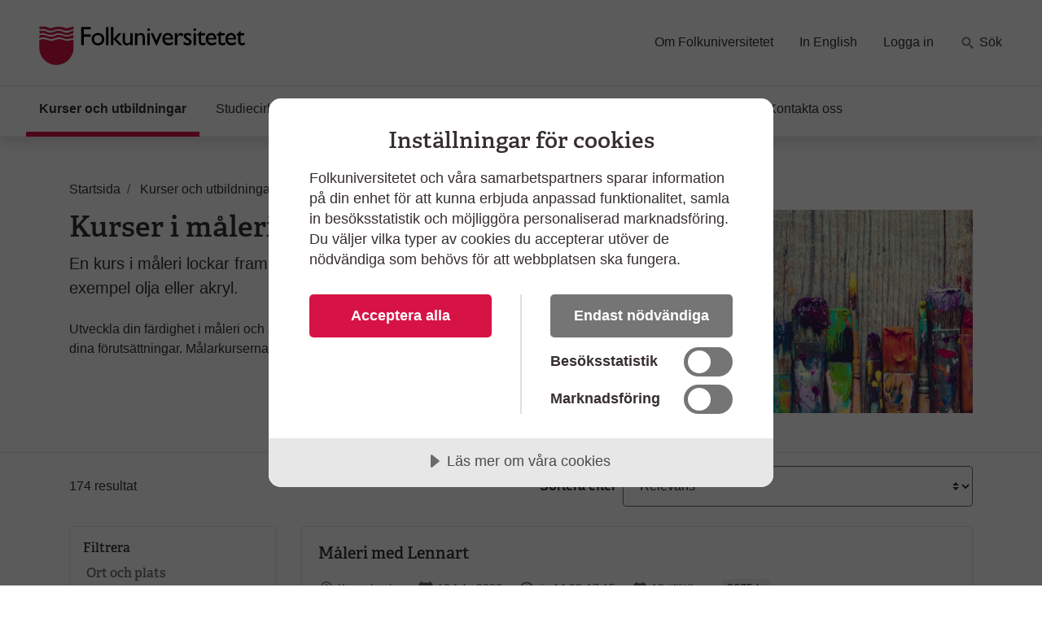

--- FILE ---
content_type: text/html; charset=utf-8
request_url: https://www.folkuniversitetet.se/kurser-utbildningar/konst/maleri/
body_size: 13202
content:
<!DOCTYPE html>



<html lang="sv">
    <head>
    

<meta charset="utf-8" />
<title>Kurser i m&#xE5;leri - Folkuniversitetet</title>
<meta name="viewport" content="width=device-width, initial-scale=1" />
<meta http-equiv="x-ua-compatible" content="IE=edge">



                <meta name="title" content="Kurser i m&#xE5;leri - Folkuniversitetet"/>
                <meta name="description" content="Folkuniversitetet har kurser i oljem&#xE5;lning eller akrylm&#xE5;lning. M&#xE5;larkurserna ger dig insikt i materialkunskap, bildkomposition och f&#xE4;rgl&#xE4;ra samtidigt som du &#xF6;var upp ditt personliga uttryck."/>
                <meta name="image" content="https://www.folkuniversitetet.se/contentassets/e3ab29a6d28d43ffa3e49b014bff0fa0/104285067.jpg"/>
                <meta name="last-modified" content="2019-06-03T15:19:22"/>
                <meta property="og:title" content="Kurser i m&#xE5;leri"/>
                <meta property="og:site_name" content="Folkuniversitetet"/>
                <meta property="og:description" content="Folkuniversitetet har kurser i oljem&#xE5;lning eller akrylm&#xE5;lning. M&#xE5;larkurserna ger dig insikt i materialkunskap, bildkomposition och f&#xE4;rgl&#xE4;ra samtidigt som du &#xF6;var upp ditt personliga uttryck."/>
                <meta property="og:type" content="article"/>
                <meta property="og:url" content="https://www.folkuniversitetet.se/kurser-utbildningar/konst/maleri/"/>
                <meta property="og:image" content="https://www.folkuniversitetet.se/contentassets/e3ab29a6d28d43ffa3e49b014bff0fa0/104285067.jpg"/>
                <meta property="og:image:width" content="600"/>
                <meta property="og:image:heigth" content="315"/>
                <meta name="twitter:card" content="summary"/>
                <meta name="twitter:url" content="https://www.folkuniversitetet.se/kurser-utbildningar/konst/maleri/"/>
                <meta name="twitter:title" content="Kurser i m&#xE5;leri - Folkuniversitetet"/>
                <meta name="twitter:description" content="Folkuniversitetet har kurser i oljem&#xE5;lning eller akrylm&#xE5;lning. M&#xE5;larkurserna ger dig insikt i materialkunskap, bildkomposition och f&#xE4;rgl&#xE4;ra samtidigt som du &#xF6;var upp ditt personliga uttryck."/>
                <meta name="twitter:image" content="https://www.folkuniversitetet.se/contentassets/e3ab29a6d28d43ffa3e49b014bff0fa0/104285067.jpg"/>


<link rel="preconnect" href="https://fast.fonts.net">
<link rel="preload" as="font" href="/Static/Fonts/bbf437fe-3ccb-47e6-9270-5a4fdbfbac0f.woff2" type="font/woff2" crossorigin="anonymous">
<link rel="preload" as="image" href="/Static/Images/icons/icons.svg" type="image/svg+xml">
<link rel="apple-touch-icon" sizes="180x180" href="/Static/Images/favicons/apple-touch-icon.png?v=3eaNzrlv3O">
<link rel="icon" type="image/png" sizes="32x32" href="/Static/Images/favicons/favicon-32x32.png?v=3eaNzrlv3O">
<link rel="icon" type="image/png" sizes="16x16" href="/Static/Images/favicons/favicon-16x16.png?v=3eaNzrlv3O">
<link rel="mask-icon" href="/Static/Images/favicons/safari-pinned-tab.svg?v=3eaNzrlv3O" color="#d71345">
<link rel="shortcut icon" href="/Static/Images/favicons/favicon.ico">


<meta name="theme-color" content="#ffffff">


    <script src="//cdn.cookietractor.com/cookietractor.js" data-lang="sv-SE" data-id="00b43afa-6d31-4613-b76a-499efe2c7286"></script>



    <!-- Google Tag Manager -->
    <script>
        (function(w, d, s, l, i) {
            w[l] = w[l] || [];
            w[l].push({
                'gtm.start':
                    new Date().getTime(),
                event: 'gtm.js'
            });
            var f = d.getElementsByTagName(s)[0],
                j = d.createElement(s),
                dl = l != 'dataLayer' ? '&l=' + l : '';
            j.async = true;
            j.src =
                '//www.googletagmanager.com/gtm.js?id=' + i + dl;
            f.parentNode.insertBefore(j, f);
        })(window, document, 'script', 'dataLayer', 'GTM-PHVSNFS');
    </script>
    <!-- End Google Tag Manager -->


    <link rel="stylesheet" href="/Static/bundles/styles/main.css?v=134130285220000000">

        <script>
!function(T,l,y){var S=T.location,k="script",D="instrumentationKey",C="ingestionendpoint",I="disableExceptionTracking",E="ai.device.",b="toLowerCase",w="crossOrigin",N="POST",e="appInsightsSDK",t=y.name||"appInsights";(y.name||T[e])&&(T[e]=t);var n=T[t]||function(d){var g=!1,f=!1,m={initialize:!0,queue:[],sv:"5",version:2,config:d};function v(e,t){var n={},a="Browser";return n[E+"id"]=a[b](),n[E+"type"]=a,n["ai.operation.name"]=S&&S.pathname||"_unknown_",n["ai.internal.sdkVersion"]="javascript:snippet_"+(m.sv||m.version),{time:function(){var e=new Date;function t(e){var t=""+e;return 1===t.length&&(t="0"+t),t}return e.getUTCFullYear()+"-"+t(1+e.getUTCMonth())+"-"+t(e.getUTCDate())+"T"+t(e.getUTCHours())+":"+t(e.getUTCMinutes())+":"+t(e.getUTCSeconds())+"."+((e.getUTCMilliseconds()/1e3).toFixed(3)+"").slice(2,5)+"Z"}(),iKey:e,name:"Microsoft.ApplicationInsights."+e.replace(/-/g,"")+"."+t,sampleRate:100,tags:n,data:{baseData:{ver:2}}}}var h=d.url||y.src;if(h){function a(e){var t,n,a,i,r,o,s,c,u,p,l;g=!0,m.queue=[],f||(f=!0,t=h,s=function(){var e={},t=d.connectionString;if(t)for(var n=t.split(";"),a=0;a<n.length;a++){var i=n[a].split("=");2===i.length&&(e[i[0][b]()]=i[1])}if(!e[C]){var r=e.endpointsuffix,o=r?e.location:null;e[C]="https://"+(o?o+".":"")+"dc."+(r||"services.visualstudio.com")}return e}(),c=s[D]||d[D]||"",u=s[C],p=u?u+"/v2/track":d.endpointUrl,(l=[]).push((n="SDK LOAD Failure: Failed to load Application Insights SDK script (See stack for details)",a=t,i=p,(o=(r=v(c,"Exception")).data).baseType="ExceptionData",o.baseData.exceptions=[{typeName:"SDKLoadFailed",message:n.replace(/\./g,"-"),hasFullStack:!1,stack:n+"\nSnippet failed to load ["+a+"] -- Telemetry is disabled\nHelp Link: https://go.microsoft.com/fwlink/?linkid=2128109\nHost: "+(S&&S.pathname||"_unknown_")+"\nEndpoint: "+i,parsedStack:[]}],r)),l.push(function(e,t,n,a){var i=v(c,"Message"),r=i.data;r.baseType="MessageData";var o=r.baseData;return o.message='AI (Internal): 99 message:"'+("SDK LOAD Failure: Failed to load Application Insights SDK script (See stack for details) ("+n+")").replace(/\"/g,"")+'"',o.properties={endpoint:a},i}(0,0,t,p)),function(e,t){if(JSON){var n=T.fetch;if(n&&!y.useXhr)n(t,{method:N,body:JSON.stringify(e),mode:"cors"});else if(XMLHttpRequest){var a=new XMLHttpRequest;a.open(N,t),a.setRequestHeader("Content-type","application/json"),a.send(JSON.stringify(e))}}}(l,p))}function i(e,t){f||setTimeout(function(){!t&&m.core||a()},500)}var e=function(){var n=l.createElement(k);n.src=h;var e=y[w];return!e&&""!==e||"undefined"==n[w]||(n[w]=e),n.onload=i,n.onerror=a,n.onreadystatechange=function(e,t){"loaded"!==n.readyState&&"complete"!==n.readyState||i(0,t)},n}();y.ld<0?l.getElementsByTagName("head")[0].appendChild(e):setTimeout(function(){l.getElementsByTagName(k)[0].parentNode.appendChild(e)},y.ld||0)}try{m.cookie=l.cookie}catch(p){}function t(e){for(;e.length;)!function(t){m[t]=function(){var e=arguments;g||m.queue.push(function(){m[t].apply(m,e)})}}(e.pop())}var n="track",r="TrackPage",o="TrackEvent";t([n+"Event",n+"PageView",n+"Exception",n+"Trace",n+"DependencyData",n+"Metric",n+"PageViewPerformance","start"+r,"stop"+r,"start"+o,"stop"+o,"addTelemetryInitializer","setAuthenticatedUserContext","clearAuthenticatedUserContext","flush"]),m.SeverityLevel={Verbose:0,Information:1,Warning:2,Error:3,Critical:4};var s=(d.extensionConfig||{}).ApplicationInsightsAnalytics||{};if(!0!==d[I]&&!0!==s[I]){var c="onerror";t(["_"+c]);var u=T[c];T[c]=function(e,t,n,a,i){var r=u&&u(e,t,n,a,i);return!0!==r&&m["_"+c]({message:e,url:t,lineNumber:n,columnNumber:a,error:i}),r},d.autoExceptionInstrumented=!0}return m}(y.cfg);function a(){y.onInit&&y.onInit(n)}(T[t]=n).queue&&0===n.queue.length?(n.queue.push(a),n.trackPageView({})):a()}(window,document,{src: "https://js.monitor.azure.com/scripts/b/ai.2.gbl.min.js", crossOrigin: "anonymous", cfg: {instrumentationKey: 'b7e380c1-b5ab-482b-bccf-54136e691061', disableCookiesUsage: false }});
</script>

        
    

        
    

        
    </head>

    <body>
        
    <!-- Google Tag Manager (noscript) -->
    <noscript><iframe src="//www.googletagmanager.com/ns.html?id=GTM-PHVSNFS" height="0" width="0" style="display: none; visibility: hidden"></iframe></noscript>
    <!-- End Google Tag Manager (noscript) -->


        <script>
            window['dataLayer'] = window['dataLayer'] || [];
        </script>

        
    


        

        <div id="off-canvas-container">
            <div class="off-canvas-backdrop" aria-label="" role="button"></div>

            







<header id="global-header" class="global-header" data-enhancer="globalHeader">
    <a href="#main-content" class="sr-only sr-only-focusable">
        Hoppa till huvudinneh&#xE5;ll
    </a>


    <div class="global-header-inner">
        <div class="container-fluid py-2 py-lg-4 px-xl-5">
            <div class="row d-flex justify-content-between">
                <div class="col-lg-4 d-flex">
                        <a class="navbar-brand pr-md-5"
                           href="/">
                            <img class="img-fluid mt-2"
                                 src="/globalassets/folkuniversitetet-logo.svg"
                                 alt="Folkuniversitetet, till startsida">
                        </a>
                    <button class="btn btn-clean navbar-btn navbar-toggle navbar-btn-left d-lg-none ml-auto"
                            data-toggle="menu"
                            data-menuside="right"
                            data-target="#mobile-nav"
                            aria-expanded="false"
                            aria-controls="mobile-nav">
                        <svg class="icon-menu-wide icon"><use xlink:href="/Static/Images/icons/icons.svg?v=134130285240000000#icon-menu-wide"></use></svg>
                        <div class="navbar-toggle-text">
                            Meny
                        </div>
                    </button>
                </div>
                <div id="function-menu" class="function-menu d-none d-lg-block">
                    <ul class="nav">

                            <li class="nav-item">
                                
<a class="nav-link" href="https://www.folkuniversitetet.se/om-folkuniversitetet/">Om Folkuniversitetet</a>
                            </li>
                            <li class="nav-item">
                                
<a class="nav-link" href="https://www.folkuniversitetet.se/in-english/">In English</a>
                            </li>
                            <li class="nav-item">
                                
<a class="nav-link" href="https://www.folkuniversitetet.se/logga-in/">Logga in</a>
                            </li>
                            <li class="nav-item ">
                                <a class="nav-link" href="https://www.folkuniversitetet.se/kurser-utbildningar/">
                                    <svg class="icon-search icon"><use xlink:href="/Static/Images/icons/icons.svg?v=134130285240000000#icon-search"></use></svg>
                                    S&#xF6;k
                                </a>
                            </li>
                    </ul>
                </div>
            </div>
        </div>
    </div>
    


<nav id="global-nav" class="navbar shadow global-nav d-none d-lg-block">
    <div class="container-fluid pl-xl-5 pr-xl-5">
        <ul class="navbar-nav">

                <li data-page-id="42703" class="nav-item nav-link-active has-children p-0">

                    <a class="nav-link" href="/kurser-utbildningar/">

                        Kurser och utbildningar
                            <span class="sr-only">(Aktuell sida)</span>
                    </a>

                </li>
                <li data-page-id="64051" class="nav-item has-children p-0">

                    <a class="nav-link" href="/starta-studiecirkel/">

                        Studiecirklar och samarbeten
                    </a>

                </li>
                <li data-page-id="788" class="nav-item has-children p-0">

                    <a class="nav-link" href="/for-arbetssokande/">

                        F&#xF6;r arbetss&#xF6;kande
                    </a>

                </li>
                <li data-page-id="63750" class="nav-item has-children p-0">

                    <a class="nav-link" href="/vara-skolor/">

                        V&#xE5;ra skolor
                    </a>

                </li>
                <li data-page-id="790" class="nav-item has-children p-0">

                    <a class="nav-link" href="/new-in-sweden/">

                        New in Sweden
                    </a>

                </li>
                <li data-page-id="64049" class="nav-item has-children p-0">

                    <a class="nav-link" href="/kontakt/">

                        Kontakta oss
                    </a>

                </li>
        </ul>
    </div>
</nav>

<div id="mobile-nav" data-off-canvas-menu="true" aria-hidden="true" role="dialog" aria-modal="true"
     class="shadow mobile-nav off-canvas-menu off-canvas-right" tabindex="-1" inert>

    <div class="off-canvas-content">
        <div class="off-canvas-heading">
                <a class="navbar-brand pr-md-5"
                   href="/">
                    <img class="img-fluid mt-2"
                         src="/globalassets/folkuniversitetet-logo.svg"
                         alt="Folkuniversitetet, till startsida">
                </a>

            <button id="menu-close-btn" class="btn btn-clean position-absolute">
                <span>St&#xE4;ng</span>
                <svg class="icon-close-menu icon"><use xlink:href="/Static/Images/icons/icons.svg?v=134130285240000000#icon-close-menu"></use></svg>
            </button>
        </div>


        <nav>
            <ul class="nav nav-tree flex-column mt-4">
                    <li>
                        <a href="/kurser-utbildningar/">
                            Kurser och utbildningar
                            <span class="sr-only"></span>
                        </a>
                    </li>
                    <li>
                        <a href="/starta-studiecirkel/">
                            Studiecirklar och samarbeten
                            <span class="sr-only"></span>
                        </a>
                    </li>
                    <li>
                        <a href="/for-arbetssokande/">
                            F&#xF6;r arbetss&#xF6;kande
                            <span class="sr-only"></span>
                        </a>
                    </li>
                    <li>
                        <a href="/vara-skolor/">
                            V&#xE5;ra skolor
                            <span class="sr-only"></span>
                        </a>
                    </li>
                    <li>
                        <a href="/new-in-sweden/">
                            New in Sweden
                            <span class="sr-only"></span>
                        </a>
                    </li>
                    <li>
                        <a href="/kontakt/">
                            Kontakta oss
                            <span class="sr-only"></span>
                        </a>
                    </li>

                        <li>
                            <a href="/om-folkuniversitetet/">
                                Om Folkuniversitetet
                                <span class="sr-only"></span>
                            </a>
                        </li>
                        <li>
                            <a href="/in-english/">
                                In English
                                <span class="sr-only"></span>
                            </a>
                        </li>
                        <li>
                            <a href="/logga-in/">
                                Logga in
                                <span class="sr-only"></span>
                            </a>
                        </li>
                    <li>
                        <a href="https://www.folkuniversitetet.se/kurser-utbildningar/">
                            <svg class="mb-1 icon-search-menu icon"><use xlink:href="/Static/Images/icons/icons.svg?v=134130285240000000#icon-search-menu"></use></svg>
                            S&#xF6;k
                        </a>
                    </li>
            </ul>
        </nav>
    </div>

</div>
</header>

<main id="main-content" role="main">

    
    <div class="container pt-3">
        <div class="row">
            <div class="col-md-12">
                <div class="mt-md-4">
                    
<nav itemscope itemtype="http://schema.org/BreadcrumbList" aria-label="br&#xF6;dsmulor">
    <ol class="breadcrumb">
            
<li class="breadcrumb-item" itemprop="itemListElement" itemscope itemtype="http://schema.org/ListItem">
        <svg class="icon-back-arrow icon"><use xlink:href="/Static/Images/icons/icons.svg?v=134130285240000000#icon-back-arrow"></use></svg>
        <a href="/" class="nav-link" itemprop="item">
            <span aria-hidden="true" class="fa fa-home fa-lg"></span>
            <span itemprop="name">Startsida</span>
            <meta itemprop="position" content="1" />
        </a>
</li>
            
<li class="breadcrumb-item" itemprop="itemListElement" itemscope itemtype="http://schema.org/ListItem">
        <svg class="icon-back-arrow icon"><use xlink:href="/Static/Images/icons/icons.svg?v=134130285240000000#icon-back-arrow"></use></svg>
        <a href="/kurser-utbildningar/" class="nav-link" itemprop="item">
            <span itemprop="name">Kurser och utbildningar</span>
            <meta itemprop="position" content="1" />
        </a>
</li>
            
<li class="breadcrumb-item" itemprop="itemListElement" itemscope itemtype="http://schema.org/ListItem">
        <svg class="icon-back-arrow icon"><use xlink:href="/Static/Images/icons/icons.svg?v=134130285240000000#icon-back-arrow"></use></svg>
        <a href="/kurser-utbildningar/konst/" class="nav-link" itemprop="item">
            <span itemprop="name">Konst</span>
            <meta itemprop="position" content="1" />
        </a>
</li>
            
<li class="breadcrumb-item" itemprop="itemListElement" itemscope itemtype="http://schema.org/ListItem">
        <span class="text-muted" itemprop="name" aria-current="page">M&#xE5;leri</span>
        <meta itemprop="position" content="1" />
</li>
    </ol>
</nav>
                </div>
                <div class="row justify-content-between">
                    <div class="col-md-8 col-lg-6">

                        <div class="article-content">
                            <h1>Kurser i m&#xE5;leri</h1>
                            <p class="lead mb-4">
                                En kurs i m&#xE5;leri lockar fram din kreativitet. L&#xE4;r dig m&#xE5;la i till exempel olja eller akryl.
                            </p>

                            <div class="d-lg-none">
                                

        <picture class="img-wrapper img-wrapper-16x9 mb-4 article-image">
                    <source srcset="/contentassets/e3ab29a6d28d43ffa3e49b014bff0fa0/104285067.jpg?preset=article600" media="(min-width: 992px)" />
                    <source srcset="/contentassets/e3ab29a6d28d43ffa3e49b014bff0fa0/104285067.jpg?preset=article510" media="(min-width: 415px)" />
                    <source srcset="/contentassets/e3ab29a6d28d43ffa3e49b014bff0fa0/104285067.jpg?preset=article384" media="(min-width: 0px)" />
                <img src="/contentassets/e3ab29a6d28d43ffa3e49b014bff0fa0/104285067.jpg?preset=article600" alt="M&#xE5;larpenslar fyllda med f&#xE4;rg i olika nyanser p&#xE5; kurs i m&#xE5;leri" />
        </picture>

                            </div>

                                <div class="tiny-mce-content">
                                    
<p>Utveckla din f&auml;rdighet i m&aring;leri och arbeta utifr&aring;n din egen kunskapsniv&aring; och dina f&ouml;ruts&auml;ttningar. M&aring;larkurserna ger dig &auml;ven insikt i materialkunskap.&nbsp;</p>
                                </div>

                        </div>
                    </div>
                    <div class="col-md-8 col-lg-5 d-none d-lg-block">
                        

        <picture class="img-wrapper img-wrapper-16x9 article-image">
                    <source srcset="/contentassets/e3ab29a6d28d43ffa3e49b014bff0fa0/104285067.jpg?preset=article600" media="(min-width: 992px)" />
                    <source srcset="/contentassets/e3ab29a6d28d43ffa3e49b014bff0fa0/104285067.jpg?preset=article510" media="(min-width: 415px)" />
                    <source srcset="/contentassets/e3ab29a6d28d43ffa3e49b014bff0fa0/104285067.jpg?preset=article384" media="(min-width: 0px)" />
                <img src="/contentassets/e3ab29a6d28d43ffa3e49b014bff0fa0/104285067.jpg?preset=article600" alt="M&#xE5;larpenslar fyllda med f&#xE4;rg i olika nyanser p&#xE5; kurs i m&#xE5;leri" />
        </picture>

                    </div>
                </div>
            </div>
        </div>
    </div>

    <div id="filtermenu" data-off-canvas-menu="true" aria-hidden="true" 
        role="dialog" aria-modal="true"
        class="shadow filtermenu off-canvas-menu bg-light off-canvas-right d-md-none" tabindex="-1" data-input-name="topic" >
        <div class="off-canvas-content bg-white" data-arrangementFilter="container">
                    <div class="card border-0">
                        

<div class="card-body filter pt-0" data-enhancer="arrangementFilter" data-arrangementFilter-parameter-name="ll">

    <div class="d-flex justify-content-between">
        <h3 class="text-muted mt-1">Ort och plats</h3>
        <button class="btn btn-link p-0" data-arrangementFilter-clear-button style=display:none>Rensa</button>
    </div>

    <div class="card-childs-topics reveal-content shadow-none " id="terms-filter-arrangementlocationfacetfilter">

            <div class="custom-control custom-checkbox mb-2 filter-checkbox">
                <input type="checkbox" data-arrangementFilter-term class="custom-control-input" id="f278b36d-4868-4b5c-a67a-9bf1d5c02e98" value="240487" name="ll"  autocomplete="off">
                <label class="custom-control-label" for="f278b36d-4868-4b5c-a67a-9bf1d5c02e98">Askersund <span class="label-detail"> (1)</span></label>
            </div>
            <div class="custom-control custom-checkbox mb-2 filter-checkbox">
                <input type="checkbox" data-arrangementFilter-term class="custom-control-input" id="0ed3eb64-b9ba-4855-a02d-304f38d06349" value="13499" name="ll"  autocomplete="off">
                <label class="custom-control-label" for="0ed3eb64-b9ba-4855-a02d-304f38d06349">Bor&#xE5;s <span class="label-detail"> (9)</span></label>
            </div>
            <div class="custom-control custom-checkbox mb-2 filter-checkbox">
                <input type="checkbox" data-arrangementFilter-term class="custom-control-input" id="ed1b8f7d-f127-4025-bc39-574fc21ff81f" value="86718" name="ll"  autocomplete="off">
                <label class="custom-control-label" for="ed1b8f7d-f127-4025-bc39-574fc21ff81f">Eskilstuna <span class="label-detail"> (2)</span></label>
            </div>
            <div class="custom-control custom-checkbox mb-2 filter-checkbox">
                <input type="checkbox" data-arrangementFilter-term class="custom-control-input" id="ee6f372a-c649-4358-8dde-44347da40a96" value="13568" name="ll"  autocomplete="off">
                <label class="custom-control-label" for="ee6f372a-c649-4358-8dde-44347da40a96">Falkenberg <span class="label-detail"> (1)</span></label>
            </div>
            <div class="custom-control custom-checkbox mb-2 filter-checkbox">
                <input type="checkbox" data-arrangementFilter-term class="custom-control-input" id="f58237c2-2a0e-4266-911b-bd0cd0b6906e" value="13506" name="ll"  autocomplete="off">
                <label class="custom-control-label" for="f58237c2-2a0e-4266-911b-bd0cd0b6906e">Falun <span class="label-detail"> (1)</span></label>
            </div>
            <div class="custom-control custom-checkbox mb-2 filter-checkbox">
                <input type="checkbox" data-arrangementFilter-term class="custom-control-input" id="bb5f2356-e144-48e2-945a-2a63f4640c25" value="90441" name="ll"  autocomplete="off">
                <label class="custom-control-label" for="bb5f2356-e144-48e2-945a-2a63f4640c25">Gislaved <span class="label-detail"> (5)</span></label>
            </div>
            <div class="custom-control custom-checkbox mb-2 filter-checkbox">
                <input type="checkbox" data-arrangementFilter-term class="custom-control-input" id="83f4c636-973d-43e5-ac81-82506d908fc6" value="13444" name="ll"  autocomplete="off">
                <label class="custom-control-label" for="83f4c636-973d-43e5-ac81-82506d908fc6">G&#xF6;teborg <span class="label-detail"> (12)</span></label>
            </div>
            <div class="custom-control custom-checkbox mb-2 filter-checkbox">
                <input type="checkbox" data-arrangementFilter-term class="custom-control-input" id="7411107b-c80f-431e-a66b-fe93d7618023" value="13502" name="ll"  autocomplete="off">
                <label class="custom-control-label" for="7411107b-c80f-431e-a66b-fe93d7618023">Helsingborg <span class="label-detail"> (9)</span></label>
            </div>
            <div class="custom-control custom-checkbox mb-2 filter-checkbox">
                <input type="checkbox" data-arrangementFilter-term class="custom-control-input" id="1d110bf3-fdc7-4ca8-8319-2f87375ccee7" value="13537" name="ll"  autocomplete="off">
                <label class="custom-control-label" for="1d110bf3-fdc7-4ca8-8319-2f87375ccee7">J&#xF6;nk&#xF6;ping <span class="label-detail"> (10)</span></label>
            </div>
            <div class="custom-control custom-checkbox mb-2 filter-checkbox">
                <input type="checkbox" data-arrangementFilter-term class="custom-control-input" id="66ca9a57-d2e8-4e33-8edb-20d4ea23e3c7" value="13580" name="ll"  autocomplete="off">
                <label class="custom-control-label" for="66ca9a57-d2e8-4e33-8edb-20d4ea23e3c7">Kalmar <span class="label-detail"> (3)</span></label>
            </div>
            <div class="custom-control custom-checkbox mb-2 filter-checkbox">
                <input type="checkbox" data-arrangementFilter-term class="custom-control-input" id="9735d9d2-bfbd-4398-95c6-27e12637bdce" value="240069" name="ll"  autocomplete="off">
                <label class="custom-control-label" for="9735d9d2-bfbd-4398-95c6-27e12637bdce">Karlskoga <span class="label-detail"> (1)</span></label>
            </div>
            <div class="custom-control custom-checkbox mb-2 filter-checkbox">
                <input type="checkbox" data-arrangementFilter-term class="custom-control-input" id="d6ed5faf-94a8-4e87-8d66-0cbe99438155" value="13463" name="ll"  autocomplete="off">
                <label class="custom-control-label" for="d6ed5faf-94a8-4e87-8d66-0cbe99438155">Karlstad <span class="label-detail"> (4)</span></label>
            </div>
            <div class="custom-control custom-checkbox mb-2 filter-checkbox">
                <input type="checkbox" data-arrangementFilter-term class="custom-control-input" id="099d369d-df28-489f-829b-321159f8754b" value="13593" name="ll"  autocomplete="off">
                <label class="custom-control-label" for="099d369d-df28-489f-829b-321159f8754b">Kungsbacka <span class="label-detail"> (8)</span></label>
            </div>
            <div class="custom-control custom-checkbox mb-2 filter-checkbox">
                <input type="checkbox" data-arrangementFilter-term class="custom-control-input" id="ecf296a3-7eb4-4e96-ae02-37e960d4b321" value="13513" name="ll"  autocomplete="off">
                <label class="custom-control-label" for="ecf296a3-7eb4-4e96-ae02-37e960d4b321">Link&#xF6;ping <span class="label-detail"> (3)</span></label>
            </div>
            <div class="custom-control custom-checkbox mb-2 filter-checkbox">
                <input type="checkbox" data-arrangementFilter-term class="custom-control-input" id="4d640bef-22da-4494-85ab-8dff52dd8e10" value="13472" name="ll"  autocomplete="off">
                <label class="custom-control-label" for="4d640bef-22da-4494-85ab-8dff52dd8e10">Lund <span class="label-detail"> (3)</span></label>
            </div>
            <div class="custom-control custom-checkbox mb-2 filter-checkbox">
                <input type="checkbox" data-arrangementFilter-term class="custom-control-input" id="17577a5a-07af-41dc-befe-2df3f8f18a78" value="13478" name="ll"  autocomplete="off">
                <label class="custom-control-label" for="17577a5a-07af-41dc-befe-2df3f8f18a78">Malm&#xF6; <span class="label-detail"> (5)</span></label>
            </div>
            <div class="custom-control custom-checkbox mb-2 filter-checkbox">
                <input type="checkbox" data-arrangementFilter-term class="custom-control-input" id="7fa8cad6-fbfa-4045-b9ab-971ea4939049" value="13440" name="ll"  autocomplete="off">
                <label class="custom-control-label" for="7fa8cad6-fbfa-4045-b9ab-971ea4939049">Norrk&#xF6;ping <span class="label-detail"> (5)</span></label>
            </div>
            <div class="custom-control custom-checkbox mb-2 filter-checkbox">
                <input type="checkbox" data-arrangementFilter-term class="custom-control-input" id="37be6e3e-e47d-4c2d-9308-77d14fd23f33" value="90443" name="ll"  autocomplete="off">
                <label class="custom-control-label" for="37be6e3e-e47d-4c2d-9308-77d14fd23f33">Nyk&#xF6;ping <span class="label-detail"> (3)</span></label>
            </div>
            <div class="custom-control custom-checkbox mb-2 filter-checkbox">
                <input type="checkbox" data-arrangementFilter-term class="custom-control-input" id="06cd61cd-de2c-4300-9550-84931a85698a" value="13450" name="ll"  autocomplete="off">
                <label class="custom-control-label" for="06cd61cd-de2c-4300-9550-84931a85698a">Stockholm <span class="label-detail"> (45)</span></label>
            </div>
            <div class="custom-control custom-checkbox mb-2 filter-checkbox">
                <input type="checkbox" data-arrangementFilter-term class="custom-control-input" id="94d993c6-f53c-48bb-a178-c8393a32fcbc" value="13522" name="ll"  autocomplete="off">
                <label class="custom-control-label" for="94d993c6-f53c-48bb-a178-c8393a32fcbc">S&#xF6;dert&#xE4;lje <span class="label-detail"> (6)</span></label>
            </div>
            <div class="custom-control custom-checkbox mb-2 filter-checkbox">
                <input type="checkbox" data-arrangementFilter-term class="custom-control-input" id="5c59bb34-a0ca-4696-9afd-716aa2a036c6" value="13534" name="ll"  autocomplete="off">
                <label class="custom-control-label" for="5c59bb34-a0ca-4696-9afd-716aa2a036c6">Trollh&#xE4;ttan <span class="label-detail"> (3)</span></label>
            </div>
            <div class="custom-control custom-checkbox mb-2 filter-checkbox">
                <input type="checkbox" data-arrangementFilter-term class="custom-control-input" id="7317584b-d046-4c06-b53c-dfe1620b90ff" value="13490" name="ll"  autocomplete="off">
                <label class="custom-control-label" for="7317584b-d046-4c06-b53c-dfe1620b90ff">Ume&#xE5; <span class="label-detail"> (4)</span></label>
            </div>
            <div class="custom-control custom-checkbox mb-2 filter-checkbox">
                <input type="checkbox" data-arrangementFilter-term class="custom-control-input" id="53058929-140e-4cc5-820f-e1b30aa976d1" value="13516" name="ll"  autocomplete="off">
                <label class="custom-control-label" for="53058929-140e-4cc5-820f-e1b30aa976d1">Uppsala <span class="label-detail"> (6)</span></label>
            </div>
            <div class="custom-control custom-checkbox mb-2 filter-checkbox">
                <input type="checkbox" data-arrangementFilter-term class="custom-control-input" id="1b185494-88f9-44ef-992f-111661317854" value="13621" name="ll"  autocomplete="off">
                <label class="custom-control-label" for="1b185494-88f9-44ef-992f-111661317854">Varberg <span class="label-detail"> (2)</span></label>
            </div>
            <div class="custom-control custom-checkbox mb-2 filter-checkbox">
                <input type="checkbox" data-arrangementFilter-term class="custom-control-input" id="b8ced874-1a52-4841-b73a-2b0f8352fc69" value="13624" name="ll"  autocomplete="off">
                <label class="custom-control-label" for="b8ced874-1a52-4841-b73a-2b0f8352fc69">Visby <span class="label-detail"> (16)</span></label>
            </div>
            <div class="custom-control custom-checkbox mb-2 filter-checkbox">
                <input type="checkbox" data-arrangementFilter-term class="custom-control-input" id="418eeeb5-472e-40f0-8f66-7c7c0cd3c58f" value="13559" name="ll"  autocomplete="off">
                <label class="custom-control-label" for="418eeeb5-472e-40f0-8f66-7c7c0cd3c58f">V&#xE4;ster&#xE5;s <span class="label-detail"> (2)</span></label>
            </div>
            <div class="custom-control custom-checkbox mb-2 filter-checkbox">
                <input type="checkbox" data-arrangementFilter-term class="custom-control-input" id="f49407ed-375a-4386-9bf2-c7d17f6632fb" value="13627" name="ll"  autocomplete="off">
                <label class="custom-control-label" for="f49407ed-375a-4386-9bf2-c7d17f6632fb">V&#xE4;xj&#xF6; <span class="label-detail"> (5)</span></label>
            </div>
    </div>

<button class="btn btn-light reveal-content-btn collapsed p-2" type="button" data-toggle="collapse" data-target="#terms-filter-arrangementlocationfacetfilter" aria-expanded="false" aria-controls="description">
    <span class="collapse-text">+ Visa fler</span>
    <span class="expand-text">- Visa färre</span>
</button>
</div>

                    </div>
                    <div class="card border-0">
                        

<div class="card-body filter pt-0" data-enhancer="arrangementFilter" data-arrangementFilter-parameter-name="d">

    <div class="d-flex justify-content-between">
        <h3 class="text-muted mt-1">Veckodag</h3>
        <button class="btn btn-link p-0" data-arrangementFilter-clear-button style=display:none>Rensa</button>
    </div>

    <div class="card-childs-topics reveal-content shadow-none show" id="terms-filter-arrangementdayofweekfacetfilter">

            <div class="custom-control custom-checkbox mb-2 filter-checkbox">
                <input type="checkbox" data-arrangementFilter-term class="custom-control-input" id="bc3d3514-6ac8-4c91-ad67-1c6fcc912730" value="1" name="d"  autocomplete="off">
                <label class="custom-control-label" for="bc3d3514-6ac8-4c91-ad67-1c6fcc912730">M&#xE5;ndag <span class="label-detail"> (31)</span></label>
            </div>
            <div class="custom-control custom-checkbox mb-2 filter-checkbox">
                <input type="checkbox" data-arrangementFilter-term class="custom-control-input" id="06f8f6e3-7247-4060-b774-f0e293a124e3" value="2" name="d"  autocomplete="off">
                <label class="custom-control-label" for="06f8f6e3-7247-4060-b774-f0e293a124e3">Tisdag <span class="label-detail"> (27)</span></label>
            </div>
            <div class="custom-control custom-checkbox mb-2 filter-checkbox">
                <input type="checkbox" data-arrangementFilter-term class="custom-control-input" id="5e248457-d127-4601-ac29-af5aa220ad4f" value="3" name="d"  autocomplete="off">
                <label class="custom-control-label" for="5e248457-d127-4601-ac29-af5aa220ad4f">Onsdag <span class="label-detail"> (29)</span></label>
            </div>
            <div class="custom-control custom-checkbox mb-2 filter-checkbox">
                <input type="checkbox" data-arrangementFilter-term class="custom-control-input" id="8f4b8365-7915-4d56-bd25-46e5f05d7841" value="4" name="d"  autocomplete="off">
                <label class="custom-control-label" for="8f4b8365-7915-4d56-bd25-46e5f05d7841">Torsdag <span class="label-detail"> (28)</span></label>
            </div>
            <div class="custom-control custom-checkbox mb-2 filter-checkbox">
                <input type="checkbox" data-arrangementFilter-term class="custom-control-input" id="f26236ad-b3a1-4d57-a556-a26eeee78b83" value="5" name="d"  autocomplete="off">
                <label class="custom-control-label" for="f26236ad-b3a1-4d57-a556-a26eeee78b83">Fredag <span class="label-detail"> (18)</span></label>
            </div>
            <div class="custom-control custom-checkbox mb-2 filter-checkbox">
                <input type="checkbox" data-arrangementFilter-term class="custom-control-input" id="60417efe-123a-4f34-b67b-6547601106d5" value="6" name="d"  autocomplete="off">
                <label class="custom-control-label" for="60417efe-123a-4f34-b67b-6547601106d5">L&#xF6;rdag <span class="label-detail"> (50)</span></label>
            </div>
            <div class="custom-control custom-checkbox mb-2 filter-checkbox">
                <input type="checkbox" data-arrangementFilter-term class="custom-control-input" id="c14606a8-9ddf-4ce3-9941-1bd43d8c4efd" value="7" name="d"  autocomplete="off">
                <label class="custom-control-label" for="c14606a8-9ddf-4ce3-9941-1bd43d8c4efd">S&#xF6;ndag <span class="label-detail"> (27)</span></label>
            </div>
    </div>
</div>

                    </div>
                    <div class="card border-0">
                        

<div class="card-body filter pt-0" data-enhancer="arrangementFilter" data-arrangementFilter-parameter-name="td">

    <div class="d-flex justify-content-between">
        <h3 class="text-muted mt-1">Tider</h3>
        <button class="btn btn-link p-0" data-arrangementFilter-clear-button style=display:none>Rensa</button>
    </div>

    <div class="card-childs-topics reveal-content shadow-none show" id="terms-filter-arrangementtimeofdayfacetfilter">

            <div class="custom-control custom-checkbox mb-2 filter-checkbox">
                <input type="checkbox" data-arrangementFilter-term class="custom-control-input" id="a6d03ce0-25f2-4a6f-970f-3d08ef25fd4e" value="2" name="td"  autocomplete="off">
                <label class="custom-control-label" for="a6d03ce0-25f2-4a6f-970f-3d08ef25fd4e">F&#xF6;rmiddag <span class="label-detail"> (76)</span></label>
            </div>
            <div class="custom-control custom-checkbox mb-2 filter-checkbox">
                <input type="checkbox" data-arrangementFilter-term class="custom-control-input" id="541609e4-c3c3-44e1-811d-722883132511" value="3" name="td"  autocomplete="off">
                <label class="custom-control-label" for="541609e4-c3c3-44e1-811d-722883132511">Eftermiddag <span class="label-detail"> (26)</span></label>
            </div>
            <div class="custom-control custom-checkbox mb-2 filter-checkbox">
                <input type="checkbox" data-arrangementFilter-term class="custom-control-input" id="a386b34a-333f-45f2-a628-a4f9b0c1c9f4" value="4" name="td"  autocomplete="off">
                <label class="custom-control-label" for="a386b34a-333f-45f2-a628-a4f9b0c1c9f4">Kv&#xE4;ll <span class="label-detail"> (72)</span></label>
            </div>
    </div>
</div>

                    </div>
        </div>
    </div>


    <div class="pt-3 pb-3 container">
        

        <div class="row justify-content-between">
            <div class="col-md-7 order-1">
                <div class="article-content">
                    




                </div>
            </div>
                <div class="col-md-4 order-3">
                    
                </div>
        </div>
    </div>

    

    <hr />

    <div class="container">

        <h1 id="search-query-tag" style="display: none;">
            <span class="mr-1" id="search-query-word">
                ""
            </span>
            <button class="btn btn-sm btn-round btn-light" data-arrangementSearch-clearQuery>
                <svg class="icon-close icon"><use xlink:href="/Static/Images/icons/icons.svg?v=134130285240000000#icon-close"></use></svg>
                <span class="sr-only">
                    Rensa s&#xF6;kord
                </span>
            </button>
        </h1>

        <div id="clear-icon-loading" style="display: none;">
            <svg class="icon-primary loading-animation icon-loading icon"><use xlink:href="/Static/Images/icons/icons.svg?v=134130285240000000#icon-loading"></use></svg>
        </div>

        <p class="d-md-none">
            <span id="result-hits-mobile" aria-live="polite" 
            data-arrangmentSearch-hitsLabel>174</span>
            resultat
        </p>

        


<div class="row d-flex align-items-end align-items-md-center justify-content-around mb-4">

    <div class="col-6 order-md-1" style="">
        <div class="d-flex h-100 flex-column flex-md-row">
            <label class="text-nowrap pl-md-2 mb-sm-2 mb-md-auto my-md-auto  pr-2 font-weight-bold align-bottom" for="sortsearch">
                Sortera efter
            </label>
            <select id="sortsearch" class="form-control custom-select" data-arrangementSearch-sortOrder="">
                    <option value="1" selected>
                        Relevans
                    </option>
                    <option value="2" >
                        Startdatum
                    </option>
                    <option value="3" >
                        Pris l&#xE5;gt - h&#xF6;gt
                    </option>
                    <option value="4" >
                        Alfabetiskt
                    </option>
            </select>
        </div>
    </div>

    <div class="col-6 order-md-0 text-right text-md-left" style="" id="search-hits">
        <div class="d-flex h-100">
            <p class="d-none d-md-block align-self-center m-0">
                <span id="result-hits" aria-live="polite" data-arrangmentSearch-hitsLabel>174</span> 
                resultat
            </p>
            <button class="btn btn-light d-md-none w-100" data-toggle="menu" data-menuside="right" data-target="#filtermenu" aria-expanded="false" aria-controls="filtermenu" style="height: calc(1.5em + 1.5rem + 4px);">
                Filtrera
                <span data-arrangementSearch-filterCounter="" class="badge badge-primary ml-1 d-none">0</span>
            </button>
        </div>
    </div>

</div>

        <div class="row" id="search-view" data-arrangmentSearch-viewContainer>
            
    <div class="col-md-4 col-lg-3 sidebar d-none d-md-block mb-4">
        <div class="card">
            <h2 class="h3 pl-3 mt-3">Filtrera</h2>
            <div data-arrangementFilter="container">


<div class="card-body filter pt-0" data-enhancer="arrangementFilter" data-arrangementFilter-parameter-name="ll">

    <div class="d-flex justify-content-between">
        <h3 class="text-muted mt-1">Ort och plats</h3>
        <button class="btn btn-link p-0" data-arrangementFilter-clear-button style=display:none>Rensa</button>
    </div>

    <div class="card-childs-topics reveal-content shadow-none " id="terms-filter-arrangementlocationfacetfilter">

            <div class="custom-control custom-checkbox mb-2 filter-checkbox">
                <input type="checkbox" data-arrangementFilter-term class="custom-control-input" id="573ccd6b-dde0-4ce2-81f3-feb99ef2bf06" value="240487" name="ll"  autocomplete="off">
                <label class="custom-control-label" for="573ccd6b-dde0-4ce2-81f3-feb99ef2bf06">Askersund <span class="label-detail"> (1)</span></label>
            </div>
            <div class="custom-control custom-checkbox mb-2 filter-checkbox">
                <input type="checkbox" data-arrangementFilter-term class="custom-control-input" id="def370c3-989c-4816-a60a-3ddbdc89c1ba" value="13499" name="ll"  autocomplete="off">
                <label class="custom-control-label" for="def370c3-989c-4816-a60a-3ddbdc89c1ba">Bor&#xE5;s <span class="label-detail"> (9)</span></label>
            </div>
            <div class="custom-control custom-checkbox mb-2 filter-checkbox">
                <input type="checkbox" data-arrangementFilter-term class="custom-control-input" id="43996365-0ed5-46cb-8e55-2e6c97d29273" value="86718" name="ll"  autocomplete="off">
                <label class="custom-control-label" for="43996365-0ed5-46cb-8e55-2e6c97d29273">Eskilstuna <span class="label-detail"> (2)</span></label>
            </div>
            <div class="custom-control custom-checkbox mb-2 filter-checkbox">
                <input type="checkbox" data-arrangementFilter-term class="custom-control-input" id="40a413f9-0f96-4de4-8334-71c8a82eafa1" value="13568" name="ll"  autocomplete="off">
                <label class="custom-control-label" for="40a413f9-0f96-4de4-8334-71c8a82eafa1">Falkenberg <span class="label-detail"> (1)</span></label>
            </div>
            <div class="custom-control custom-checkbox mb-2 filter-checkbox">
                <input type="checkbox" data-arrangementFilter-term class="custom-control-input" id="6d0693d5-0bcd-491f-879e-b4d9ffbcf37f" value="13506" name="ll"  autocomplete="off">
                <label class="custom-control-label" for="6d0693d5-0bcd-491f-879e-b4d9ffbcf37f">Falun <span class="label-detail"> (1)</span></label>
            </div>
            <div class="custom-control custom-checkbox mb-2 filter-checkbox">
                <input type="checkbox" data-arrangementFilter-term class="custom-control-input" id="3ceff6f4-79c2-4920-b4e4-b7b48f481185" value="90441" name="ll"  autocomplete="off">
                <label class="custom-control-label" for="3ceff6f4-79c2-4920-b4e4-b7b48f481185">Gislaved <span class="label-detail"> (5)</span></label>
            </div>
            <div class="custom-control custom-checkbox mb-2 filter-checkbox">
                <input type="checkbox" data-arrangementFilter-term class="custom-control-input" id="f11b1eb1-74ea-4259-8106-a864b50328c0" value="13444" name="ll"  autocomplete="off">
                <label class="custom-control-label" for="f11b1eb1-74ea-4259-8106-a864b50328c0">G&#xF6;teborg <span class="label-detail"> (12)</span></label>
            </div>
            <div class="custom-control custom-checkbox mb-2 filter-checkbox">
                <input type="checkbox" data-arrangementFilter-term class="custom-control-input" id="3782fd9a-d813-4726-8389-dc96715e62b4" value="13502" name="ll"  autocomplete="off">
                <label class="custom-control-label" for="3782fd9a-d813-4726-8389-dc96715e62b4">Helsingborg <span class="label-detail"> (9)</span></label>
            </div>
            <div class="custom-control custom-checkbox mb-2 filter-checkbox">
                <input type="checkbox" data-arrangementFilter-term class="custom-control-input" id="d0a100ab-9e89-438d-9c52-175864e25333" value="13537" name="ll"  autocomplete="off">
                <label class="custom-control-label" for="d0a100ab-9e89-438d-9c52-175864e25333">J&#xF6;nk&#xF6;ping <span class="label-detail"> (10)</span></label>
            </div>
            <div class="custom-control custom-checkbox mb-2 filter-checkbox">
                <input type="checkbox" data-arrangementFilter-term class="custom-control-input" id="5ee34a04-1b07-4ace-970a-95639eb9e523" value="13580" name="ll"  autocomplete="off">
                <label class="custom-control-label" for="5ee34a04-1b07-4ace-970a-95639eb9e523">Kalmar <span class="label-detail"> (3)</span></label>
            </div>
            <div class="custom-control custom-checkbox mb-2 filter-checkbox">
                <input type="checkbox" data-arrangementFilter-term class="custom-control-input" id="8bc39f0e-4f08-4848-a0cc-a12b205ae821" value="240069" name="ll"  autocomplete="off">
                <label class="custom-control-label" for="8bc39f0e-4f08-4848-a0cc-a12b205ae821">Karlskoga <span class="label-detail"> (1)</span></label>
            </div>
            <div class="custom-control custom-checkbox mb-2 filter-checkbox">
                <input type="checkbox" data-arrangementFilter-term class="custom-control-input" id="84674acb-ecb2-4574-94af-16eaa201298a" value="13463" name="ll"  autocomplete="off">
                <label class="custom-control-label" for="84674acb-ecb2-4574-94af-16eaa201298a">Karlstad <span class="label-detail"> (4)</span></label>
            </div>
            <div class="custom-control custom-checkbox mb-2 filter-checkbox">
                <input type="checkbox" data-arrangementFilter-term class="custom-control-input" id="c9210522-537b-4f50-93ec-a6b29899f28f" value="13593" name="ll"  autocomplete="off">
                <label class="custom-control-label" for="c9210522-537b-4f50-93ec-a6b29899f28f">Kungsbacka <span class="label-detail"> (8)</span></label>
            </div>
            <div class="custom-control custom-checkbox mb-2 filter-checkbox">
                <input type="checkbox" data-arrangementFilter-term class="custom-control-input" id="4372934d-757b-4a58-9308-31c4ebfbd88d" value="13513" name="ll"  autocomplete="off">
                <label class="custom-control-label" for="4372934d-757b-4a58-9308-31c4ebfbd88d">Link&#xF6;ping <span class="label-detail"> (3)</span></label>
            </div>
            <div class="custom-control custom-checkbox mb-2 filter-checkbox">
                <input type="checkbox" data-arrangementFilter-term class="custom-control-input" id="bda6cb34-4a78-4ecc-9426-c6de192d8b61" value="13472" name="ll"  autocomplete="off">
                <label class="custom-control-label" for="bda6cb34-4a78-4ecc-9426-c6de192d8b61">Lund <span class="label-detail"> (3)</span></label>
            </div>
            <div class="custom-control custom-checkbox mb-2 filter-checkbox">
                <input type="checkbox" data-arrangementFilter-term class="custom-control-input" id="2be9e209-c817-4bf7-902a-757573526dda" value="13478" name="ll"  autocomplete="off">
                <label class="custom-control-label" for="2be9e209-c817-4bf7-902a-757573526dda">Malm&#xF6; <span class="label-detail"> (5)</span></label>
            </div>
            <div class="custom-control custom-checkbox mb-2 filter-checkbox">
                <input type="checkbox" data-arrangementFilter-term class="custom-control-input" id="4acd87a7-a1ed-4ecf-aac4-d0a2bf83744b" value="13440" name="ll"  autocomplete="off">
                <label class="custom-control-label" for="4acd87a7-a1ed-4ecf-aac4-d0a2bf83744b">Norrk&#xF6;ping <span class="label-detail"> (5)</span></label>
            </div>
            <div class="custom-control custom-checkbox mb-2 filter-checkbox">
                <input type="checkbox" data-arrangementFilter-term class="custom-control-input" id="ad00e3ff-1629-4858-924b-0a8091e37c40" value="90443" name="ll"  autocomplete="off">
                <label class="custom-control-label" for="ad00e3ff-1629-4858-924b-0a8091e37c40">Nyk&#xF6;ping <span class="label-detail"> (3)</span></label>
            </div>
            <div class="custom-control custom-checkbox mb-2 filter-checkbox">
                <input type="checkbox" data-arrangementFilter-term class="custom-control-input" id="c63e4e3b-e896-4a3e-9a38-2704eeb04064" value="13450" name="ll"  autocomplete="off">
                <label class="custom-control-label" for="c63e4e3b-e896-4a3e-9a38-2704eeb04064">Stockholm <span class="label-detail"> (45)</span></label>
            </div>
            <div class="custom-control custom-checkbox mb-2 filter-checkbox">
                <input type="checkbox" data-arrangementFilter-term class="custom-control-input" id="669afc15-ff34-4f79-a46d-61d38f0be100" value="13522" name="ll"  autocomplete="off">
                <label class="custom-control-label" for="669afc15-ff34-4f79-a46d-61d38f0be100">S&#xF6;dert&#xE4;lje <span class="label-detail"> (6)</span></label>
            </div>
            <div class="custom-control custom-checkbox mb-2 filter-checkbox">
                <input type="checkbox" data-arrangementFilter-term class="custom-control-input" id="97a35244-9270-421d-996e-4f6408169bfa" value="13534" name="ll"  autocomplete="off">
                <label class="custom-control-label" for="97a35244-9270-421d-996e-4f6408169bfa">Trollh&#xE4;ttan <span class="label-detail"> (3)</span></label>
            </div>
            <div class="custom-control custom-checkbox mb-2 filter-checkbox">
                <input type="checkbox" data-arrangementFilter-term class="custom-control-input" id="fc5989ca-9876-48e6-8bd2-9a510a954d3e" value="13490" name="ll"  autocomplete="off">
                <label class="custom-control-label" for="fc5989ca-9876-48e6-8bd2-9a510a954d3e">Ume&#xE5; <span class="label-detail"> (4)</span></label>
            </div>
            <div class="custom-control custom-checkbox mb-2 filter-checkbox">
                <input type="checkbox" data-arrangementFilter-term class="custom-control-input" id="f6dd423c-264a-4317-8f7a-355689cc6d62" value="13516" name="ll"  autocomplete="off">
                <label class="custom-control-label" for="f6dd423c-264a-4317-8f7a-355689cc6d62">Uppsala <span class="label-detail"> (6)</span></label>
            </div>
            <div class="custom-control custom-checkbox mb-2 filter-checkbox">
                <input type="checkbox" data-arrangementFilter-term class="custom-control-input" id="46b7e1c1-a390-4dd8-93f7-a32c115c948c" value="13621" name="ll"  autocomplete="off">
                <label class="custom-control-label" for="46b7e1c1-a390-4dd8-93f7-a32c115c948c">Varberg <span class="label-detail"> (2)</span></label>
            </div>
            <div class="custom-control custom-checkbox mb-2 filter-checkbox">
                <input type="checkbox" data-arrangementFilter-term class="custom-control-input" id="9d6f8ac0-c7cf-484e-bb65-e1cb7078864c" value="13624" name="ll"  autocomplete="off">
                <label class="custom-control-label" for="9d6f8ac0-c7cf-484e-bb65-e1cb7078864c">Visby <span class="label-detail"> (16)</span></label>
            </div>
            <div class="custom-control custom-checkbox mb-2 filter-checkbox">
                <input type="checkbox" data-arrangementFilter-term class="custom-control-input" id="869fbbee-3894-4b7b-a240-7db94f615aa2" value="13559" name="ll"  autocomplete="off">
                <label class="custom-control-label" for="869fbbee-3894-4b7b-a240-7db94f615aa2">V&#xE4;ster&#xE5;s <span class="label-detail"> (2)</span></label>
            </div>
            <div class="custom-control custom-checkbox mb-2 filter-checkbox">
                <input type="checkbox" data-arrangementFilter-term class="custom-control-input" id="508a450d-980f-47ee-a841-ca7aff4be0cb" value="13627" name="ll"  autocomplete="off">
                <label class="custom-control-label" for="508a450d-980f-47ee-a841-ca7aff4be0cb">V&#xE4;xj&#xF6; <span class="label-detail"> (5)</span></label>
            </div>
    </div>

<button class="btn btn-light reveal-content-btn collapsed p-2" type="button" data-toggle="collapse" data-target="#terms-filter-arrangementlocationfacetfilter" aria-expanded="false" aria-controls="description">
    <span class="collapse-text">+ Visa fler</span>
    <span class="expand-text">- Visa färre</span>
</button>
</div>


<div class="card-body filter pt-0" data-enhancer="arrangementFilter" data-arrangementFilter-parameter-name="d">

    <div class="d-flex justify-content-between">
        <h3 class="text-muted mt-1">Veckodag</h3>
        <button class="btn btn-link p-0" data-arrangementFilter-clear-button style=display:none>Rensa</button>
    </div>

    <div class="card-childs-topics reveal-content shadow-none show" id="terms-filter-arrangementdayofweekfacetfilter">

            <div class="custom-control custom-checkbox mb-2 filter-checkbox">
                <input type="checkbox" data-arrangementFilter-term class="custom-control-input" id="709f6c55-122a-4df5-8712-8b94b29b0818" value="1" name="d"  autocomplete="off">
                <label class="custom-control-label" for="709f6c55-122a-4df5-8712-8b94b29b0818">M&#xE5;ndag <span class="label-detail"> (31)</span></label>
            </div>
            <div class="custom-control custom-checkbox mb-2 filter-checkbox">
                <input type="checkbox" data-arrangementFilter-term class="custom-control-input" id="ee3d5967-ab0e-4d86-b116-89d6ba777c58" value="2" name="d"  autocomplete="off">
                <label class="custom-control-label" for="ee3d5967-ab0e-4d86-b116-89d6ba777c58">Tisdag <span class="label-detail"> (27)</span></label>
            </div>
            <div class="custom-control custom-checkbox mb-2 filter-checkbox">
                <input type="checkbox" data-arrangementFilter-term class="custom-control-input" id="13c82d11-6b6b-4e6c-a90f-d07dfe06a2c7" value="3" name="d"  autocomplete="off">
                <label class="custom-control-label" for="13c82d11-6b6b-4e6c-a90f-d07dfe06a2c7">Onsdag <span class="label-detail"> (29)</span></label>
            </div>
            <div class="custom-control custom-checkbox mb-2 filter-checkbox">
                <input type="checkbox" data-arrangementFilter-term class="custom-control-input" id="7c8bc501-2019-4100-9b8d-0e49d122fa9a" value="4" name="d"  autocomplete="off">
                <label class="custom-control-label" for="7c8bc501-2019-4100-9b8d-0e49d122fa9a">Torsdag <span class="label-detail"> (28)</span></label>
            </div>
            <div class="custom-control custom-checkbox mb-2 filter-checkbox">
                <input type="checkbox" data-arrangementFilter-term class="custom-control-input" id="17b95c9b-9707-44ef-b4ae-5e9ce4e07175" value="5" name="d"  autocomplete="off">
                <label class="custom-control-label" for="17b95c9b-9707-44ef-b4ae-5e9ce4e07175">Fredag <span class="label-detail"> (18)</span></label>
            </div>
            <div class="custom-control custom-checkbox mb-2 filter-checkbox">
                <input type="checkbox" data-arrangementFilter-term class="custom-control-input" id="de7cf54f-d995-4ee4-afd4-a44682a3be60" value="6" name="d"  autocomplete="off">
                <label class="custom-control-label" for="de7cf54f-d995-4ee4-afd4-a44682a3be60">L&#xF6;rdag <span class="label-detail"> (50)</span></label>
            </div>
            <div class="custom-control custom-checkbox mb-2 filter-checkbox">
                <input type="checkbox" data-arrangementFilter-term class="custom-control-input" id="ab5e0222-9e07-4921-aedc-ec4d8e3a76eb" value="7" name="d"  autocomplete="off">
                <label class="custom-control-label" for="ab5e0222-9e07-4921-aedc-ec4d8e3a76eb">S&#xF6;ndag <span class="label-detail"> (27)</span></label>
            </div>
    </div>
</div>


<div class="card-body filter pt-0" data-enhancer="arrangementFilter" data-arrangementFilter-parameter-name="td">

    <div class="d-flex justify-content-between">
        <h3 class="text-muted mt-1">Tider</h3>
        <button class="btn btn-link p-0" data-arrangementFilter-clear-button style=display:none>Rensa</button>
    </div>

    <div class="card-childs-topics reveal-content shadow-none show" id="terms-filter-arrangementtimeofdayfacetfilter">

            <div class="custom-control custom-checkbox mb-2 filter-checkbox">
                <input type="checkbox" data-arrangementFilter-term class="custom-control-input" id="5cce32c2-f135-433b-b4c1-00c7c97ac34b" value="2" name="td"  autocomplete="off">
                <label class="custom-control-label" for="5cce32c2-f135-433b-b4c1-00c7c97ac34b">F&#xF6;rmiddag <span class="label-detail"> (76)</span></label>
            </div>
            <div class="custom-control custom-checkbox mb-2 filter-checkbox">
                <input type="checkbox" data-arrangementFilter-term class="custom-control-input" id="8a946577-a103-4921-9cc0-f8a2d8233e66" value="3" name="td"  autocomplete="off">
                <label class="custom-control-label" for="8a946577-a103-4921-9cc0-f8a2d8233e66">Eftermiddag <span class="label-detail"> (26)</span></label>
            </div>
            <div class="custom-control custom-checkbox mb-2 filter-checkbox">
                <input type="checkbox" data-arrangementFilter-term class="custom-control-input" id="8c686d9d-be85-48f2-8fb0-598012a50615" value="4" name="td"  autocomplete="off">
                <label class="custom-control-label" for="8c686d9d-be85-48f2-8fb0-598012a50615">Kv&#xE4;ll <span class="label-detail"> (72)</span></label>
            </div>
    </div>
</div>
            </div>
        </div>
    </div>

<div class="col-md-8 col-lg-9" id="search-result" aria-live="assertive" aria-atomic="true" >
    



        <a href="https://www.folkuniversitetet.se:443/kurser-utbildningar/konst/maleri/kungsbacka/82977/" class="card mb-3 js-card" >
            <div class="card-body pb-1">
                <h2 class="card-title mb-0">
                    Måleri med Lennart
                </h2>
            </div>
            <div class="card-footer text-muted">





                <span class="p-0 mt-3 mr-3 badge badge-transparent badge-with-icon">
                    <svg class="icon-location icon"><use xlink:href="/Static/Images/icons/icons.svg?v=134130285240000000#icon-location"></use></svg>
                    <span class="sr-only">
                        Plats
                    </span>
                    <span>
                        Kungsbacka
                    </span>
                </span>
                    <span class="p-0 mt-3 mr-3 badge badge-transparent badge-with-icon">
                        <svg class="icon-calendar icon"><use xlink:href="/Static/Images/icons/icons.svg?v=134130285240000000#icon-calendar"></use></svg>
                        <span class="sr-only">
                            Startdatum
                        </span>
                        <span>
10 feb. 2026                        </span>
                    </span>

                    <span class="p-0 mt-3 mr-3 badge badge-transparent badge-with-icon">
                        <svg class="icon-clock icon"><use xlink:href="/Static/Images/icons/icons.svg?v=134130285240000000#icon-clock"></use></svg>

                        <span class="sr-only">
                            Tid
                        </span>
                        <span>
                            <span>tis 14:00-17:15</span>
                        </span>
                    </span>

                    <span class="p-0 mt-3 mr-3 badge badge-transparent badge-with-icon">
                        <svg class="icon-calendar2 icon"><use xlink:href="/Static/Images/icons/icons.svg?v=134130285240000000#icon-calendar2"></use></svg>
                        <span class="sr-only">
                            Antal tillf&#xE4;llen
                        </span>
                        <span>
                            10 tillf&#xE4;llen
                        </span>
                    </span>

                        <span class="sr-only">
                            Ordinarie pris
                            </span>
                        <span class="mt-3 badge badge-light">
                            3675 kr
                        </span>
            </div>
        </a>


        <a href="https://www.folkuniversitetet.se:443/kurser-utbildningar/konst/maleri/stockholm/85338/" class="card mb-3 js-card" >
            <div class="card-body pb-1">
                <h2 class="card-title mb-0">
                    Prova på - Graffitiworkshop
                </h2>
            </div>
            <div class="card-footer text-muted">





                <span class="p-0 mt-3 mr-3 badge badge-transparent badge-with-icon">
                    <svg class="icon-location icon"><use xlink:href="/Static/Images/icons/icons.svg?v=134130285240000000#icon-location"></use></svg>
                    <span class="sr-only">
                        Plats
                    </span>
                    <span>
                        Stockholm
                    </span>
                </span>
                    <span class="p-0 mt-3 mr-3 badge badge-transparent badge-with-icon">
                        <svg class="icon-calendar icon"><use xlink:href="/Static/Images/icons/icons.svg?v=134130285240000000#icon-calendar"></use></svg>
                        <span class="sr-only">
                            Startdatum
                        </span>
                        <span>
24 jan. 2026                        </span>
                    </span>

                    <span class="p-0 mt-3 mr-3 badge badge-transparent badge-with-icon">
                        <svg class="icon-clock icon"><use xlink:href="/Static/Images/icons/icons.svg?v=134130285240000000#icon-clock"></use></svg>

                        <span class="sr-only">
                            Tid
                        </span>
                        <span>
                            <span>l&#xF6;r 10:00-11:30</span>
                        </span>
                    </span>

                    <span class="p-0 mt-3 mr-3 badge badge-transparent badge-with-icon">
                        <svg class="icon-calendar2 icon"><use xlink:href="/Static/Images/icons/icons.svg?v=134130285240000000#icon-calendar2"></use></svg>
                        <span class="sr-only">
                            Antal tillf&#xE4;llen
                        </span>
                        <span>
                            1 tillf&#xE4;lle
                        </span>
                    </span>

                        <span class="sr-only">
                            Ordinarie pris
                            </span>
                        <span class="mt-3 badge badge-light">
                            Kostnadsfritt
                        </span>
            </div>
        </a>


        <a href="https://www.folkuniversitetet.se:443/kurser-utbildningar/konst/maleri/falkenberg/82450/" class="card mb-3 js-card" >
            <div class="card-body pb-1">
                <h2 class="card-title mb-0">
                    Teckna & Måla i olja- en kurs för vuxna/senior Nyb/forts
                </h2>
            </div>
            <div class="card-footer text-muted">





                <span class="p-0 mt-3 mr-3 badge badge-transparent badge-with-icon">
                    <svg class="icon-location icon"><use xlink:href="/Static/Images/icons/icons.svg?v=134130285240000000#icon-location"></use></svg>
                    <span class="sr-only">
                        Plats
                    </span>
                    <span>
                        Falkenberg
                    </span>
                </span>
                    <span class="p-0 mt-3 mr-3 badge badge-transparent badge-with-icon">
                        <svg class="icon-calendar icon"><use xlink:href="/Static/Images/icons/icons.svg?v=134130285240000000#icon-calendar"></use></svg>
                        <span class="sr-only">
                            Startdatum
                        </span>
                        <span>
03 feb. 2026                        </span>
                    </span>

                    <span class="p-0 mt-3 mr-3 badge badge-transparent badge-with-icon">
                        <svg class="icon-clock icon"><use xlink:href="/Static/Images/icons/icons.svg?v=134130285240000000#icon-clock"></use></svg>

                        <span class="sr-only">
                            Tid
                        </span>
                        <span>
                            <span>tis 18:00-19:45</span>
                        </span>
                    </span>

                    <span class="p-0 mt-3 mr-3 badge badge-transparent badge-with-icon">
                        <svg class="icon-calendar2 icon"><use xlink:href="/Static/Images/icons/icons.svg?v=134130285240000000#icon-calendar2"></use></svg>
                        <span class="sr-only">
                            Antal tillf&#xE4;llen
                        </span>
                        <span>
                            8 tillf&#xE4;llen
                        </span>
                    </span>

                        <span class="sr-only">
                            Ordinarie pris
                            </span>
                        <span class="mt-3 badge badge-light">
                            1825 kr
                        </span>
            </div>
        </a>


        <a href="https://www.folkuniversitetet.se:443/kurser-utbildningar/konst/maleri/stockholm/82833/" class="card mb-3 js-card" >
            <div class="card-body pb-1">
                <h2 class="card-title mb-0">
                    Måleri fördjupning, fredagsateljén
                </h2>
            </div>
            <div class="card-footer text-muted">





                <span class="p-0 mt-3 mr-3 badge badge-transparent badge-with-icon">
                    <svg class="icon-location icon"><use xlink:href="/Static/Images/icons/icons.svg?v=134130285240000000#icon-location"></use></svg>
                    <span class="sr-only">
                        Plats
                    </span>
                    <span>
                        Stockholm
                    </span>
                </span>
                    <span class="p-0 mt-3 mr-3 badge badge-transparent badge-with-icon">
                        <svg class="icon-calendar icon"><use xlink:href="/Static/Images/icons/icons.svg?v=134130285240000000#icon-calendar"></use></svg>
                        <span class="sr-only">
                            Startdatum
                        </span>
                        <span>
13 feb. 2026                        </span>
                    </span>

                    <span class="p-0 mt-3 mr-3 badge badge-transparent badge-with-icon">
                        <svg class="icon-clock icon"><use xlink:href="/Static/Images/icons/icons.svg?v=134130285240000000#icon-clock"></use></svg>

                        <span class="sr-only">
                            Tid
                        </span>
                        <span>
                            <span>fre 10:00-15:00</span>
                        </span>
                    </span>

                    <span class="p-0 mt-3 mr-3 badge badge-transparent badge-with-icon">
                        <svg class="icon-calendar2 icon"><use xlink:href="/Static/Images/icons/icons.svg?v=134130285240000000#icon-calendar2"></use></svg>
                        <span class="sr-only">
                            Antal tillf&#xE4;llen
                        </span>
                        <span>
                            12 tillf&#xE4;llen
                        </span>
                    </span>

                        <span class="sr-only">
                            Ordinarie pris
                            </span>
                        <span class="mt-3 badge badge-light">
                            8125 kr
                        </span>
            </div>
        </a>


        <a href="https://www.folkuniversitetet.se:443/kurser-utbildningar/konst/maleri/askersund/79016/" class="card mb-3 js-card" >
            <div class="card-body pb-1">
                <h2 class="card-title mb-0">
                    Kravlöst måleri
                </h2>
            </div>
            <div class="card-footer text-muted">





                <span class="p-0 mt-3 mr-3 badge badge-transparent badge-with-icon">
                    <svg class="icon-location icon"><use xlink:href="/Static/Images/icons/icons.svg?v=134130285240000000#icon-location"></use></svg>
                    <span class="sr-only">
                        Plats
                    </span>
                    <span>
                        Askersund
                    </span>
                </span>
                    <span class="p-0 mt-3 mr-3 badge badge-transparent badge-with-icon">
                        <svg class="icon-calendar icon"><use xlink:href="/Static/Images/icons/icons.svg?v=134130285240000000#icon-calendar"></use></svg>
                        <span class="sr-only">
                            Startdatum
                        </span>
                        <span>
03 feb. 2026                        </span>
                    </span>

                    <span class="p-0 mt-3 mr-3 badge badge-transparent badge-with-icon">
                        <svg class="icon-clock icon"><use xlink:href="/Static/Images/icons/icons.svg?v=134130285240000000#icon-clock"></use></svg>

                        <span class="sr-only">
                            Tid
                        </span>
                        <span>
                            <span>tis 17:30-19:45</span>
                        </span>
                    </span>

                    <span class="p-0 mt-3 mr-3 badge badge-transparent badge-with-icon">
                        <svg class="icon-calendar2 icon"><use xlink:href="/Static/Images/icons/icons.svg?v=134130285240000000#icon-calendar2"></use></svg>
                        <span class="sr-only">
                            Antal tillf&#xE4;llen
                        </span>
                        <span>
                            4 tillf&#xE4;llen
                        </span>
                    </span>

                        <span class="sr-only">
                            Ordinarie pris
                            </span>
                        <span class="mt-3 badge badge-light">
                            1750 kr
                        </span>
            </div>
        </a>


        <a href="https://www.folkuniversitetet.se:443/kurser-utbildningar/konst/maleri/boras/82317/" class="card mb-3 js-card" >
            <div class="card-body pb-1">
                <h2 class="card-title mb-0">
                    Akvarell och olja med Liz Helen
                </h2>
            </div>
            <div class="card-footer text-muted">





                <span class="p-0 mt-3 mr-3 badge badge-transparent badge-with-icon">
                    <svg class="icon-location icon"><use xlink:href="/Static/Images/icons/icons.svg?v=134130285240000000#icon-location"></use></svg>
                    <span class="sr-only">
                        Plats
                    </span>
                    <span>
                        Bor&#xE5;s
                    </span>
                </span>
                    <span class="p-0 mt-3 mr-3 badge badge-transparent badge-with-icon">
                        <svg class="icon-calendar icon"><use xlink:href="/Static/Images/icons/icons.svg?v=134130285240000000#icon-calendar"></use></svg>
                        <span class="sr-only">
                            Startdatum
                        </span>
                        <span>
03 feb. 2026                        </span>
                    </span>

                    <span class="p-0 mt-3 mr-3 badge badge-transparent badge-with-icon">
                        <svg class="icon-clock icon"><use xlink:href="/Static/Images/icons/icons.svg?v=134130285240000000#icon-clock"></use></svg>

                        <span class="sr-only">
                            Tid
                        </span>
                        <span>
                            <span>tis 17:30-20:30</span>
                        </span>
                    </span>

                    <span class="p-0 mt-3 mr-3 badge badge-transparent badge-with-icon">
                        <svg class="icon-calendar2 icon"><use xlink:href="/Static/Images/icons/icons.svg?v=134130285240000000#icon-calendar2"></use></svg>
                        <span class="sr-only">
                            Antal tillf&#xE4;llen
                        </span>
                        <span>
                            6 tillf&#xE4;llen
                        </span>
                    </span>

                        <span class="sr-only">
                            Ordinarie pris
                            </span>
                        <span class="mt-3 badge badge-light">
                            1990 kr
                        </span>
            </div>
        </a>


        <a href="https://www.folkuniversitetet.se:443/kurser-utbildningar/konst/maleri/boras/82306/" class="card mb-3 js-card" >
            <div class="card-body pb-1">
                <h2 class="card-title mb-0">
                    Akvarell och olja med Liz Helen
                </h2>
            </div>
            <div class="card-footer text-muted">





                <span class="p-0 mt-3 mr-3 badge badge-transparent badge-with-icon">
                    <svg class="icon-location icon"><use xlink:href="/Static/Images/icons/icons.svg?v=134130285240000000#icon-location"></use></svg>
                    <span class="sr-only">
                        Plats
                    </span>
                    <span>
                        Bor&#xE5;s
                    </span>
                </span>
                    <span class="p-0 mt-3 mr-3 badge badge-transparent badge-with-icon">
                        <svg class="icon-calendar icon"><use xlink:href="/Static/Images/icons/icons.svg?v=134130285240000000#icon-calendar"></use></svg>
                        <span class="sr-only">
                            Startdatum
                        </span>
                        <span>
29 jan. 2026                        </span>
                    </span>

                    <span class="p-0 mt-3 mr-3 badge badge-transparent badge-with-icon">
                        <svg class="icon-clock icon"><use xlink:href="/Static/Images/icons/icons.svg?v=134130285240000000#icon-clock"></use></svg>

                        <span class="sr-only">
                            Tid
                        </span>
                        <span>
                            <span>tors 17:30-20:30</span>
                        </span>
                    </span>

                    <span class="p-0 mt-3 mr-3 badge badge-transparent badge-with-icon">
                        <svg class="icon-calendar2 icon"><use xlink:href="/Static/Images/icons/icons.svg?v=134130285240000000#icon-calendar2"></use></svg>
                        <span class="sr-only">
                            Antal tillf&#xE4;llen
                        </span>
                        <span>
                            6 tillf&#xE4;llen
                        </span>
                    </span>

                        <span class="sr-only">
                            Ordinarie pris
                            </span>
                        <span class="mt-3 badge badge-light">
                            1990 kr
                        </span>
            </div>
        </a>


        <a href="https://www.folkuniversitetet.se:443/kurser-utbildningar/konst/maleri/boras/82308/" class="card mb-3 js-card" >
            <div class="card-body pb-1">
                <h2 class="card-title mb-0">
                    Akvarell och olja med Liz Helen
                </h2>
            </div>
            <div class="card-footer text-muted">





                <span class="p-0 mt-3 mr-3 badge badge-transparent badge-with-icon">
                    <svg class="icon-location icon"><use xlink:href="/Static/Images/icons/icons.svg?v=134130285240000000#icon-location"></use></svg>
                    <span class="sr-only">
                        Plats
                    </span>
                    <span>
                        Bor&#xE5;s
                    </span>
                </span>
                    <span class="p-0 mt-3 mr-3 badge badge-transparent badge-with-icon">
                        <svg class="icon-calendar icon"><use xlink:href="/Static/Images/icons/icons.svg?v=134130285240000000#icon-calendar"></use></svg>
                        <span class="sr-only">
                            Startdatum
                        </span>
                        <span>
29 jan. 2026                        </span>
                    </span>

                    <span class="p-0 mt-3 mr-3 badge badge-transparent badge-with-icon">
                        <svg class="icon-clock icon"><use xlink:href="/Static/Images/icons/icons.svg?v=134130285240000000#icon-clock"></use></svg>

                        <span class="sr-only">
                            Tid
                        </span>
                        <span>
                            <span>tors 09:30-12:30</span>
                        </span>
                    </span>

                    <span class="p-0 mt-3 mr-3 badge badge-transparent badge-with-icon">
                        <svg class="icon-calendar2 icon"><use xlink:href="/Static/Images/icons/icons.svg?v=134130285240000000#icon-calendar2"></use></svg>
                        <span class="sr-only">
                            Antal tillf&#xE4;llen
                        </span>
                        <span>
                            6 tillf&#xE4;llen
                        </span>
                    </span>

                        <span class="sr-only">
                            Ordinarie pris
                            </span>
                        <span class="mt-3 badge badge-light">
                            1990 kr
                        </span>
            </div>
        </a>


        <a href="https://www.folkuniversitetet.se:443/kurser-utbildningar/konst/maleri/eskilstuna/82361/" class="card mb-3 js-card" >
            <div class="card-body pb-1">
                <h2 class="card-title mb-0">
                    Akrylmåleri
                </h2>
            </div>
            <div class="card-footer text-muted">





                <span class="p-0 mt-3 mr-3 badge badge-transparent badge-with-icon">
                    <svg class="icon-location icon"><use xlink:href="/Static/Images/icons/icons.svg?v=134130285240000000#icon-location"></use></svg>
                    <span class="sr-only">
                        Plats
                    </span>
                    <span>
                        Eskilstuna
                    </span>
                </span>
                    <span class="p-0 mt-3 mr-3 badge badge-transparent badge-with-icon">
                        <svg class="icon-calendar icon"><use xlink:href="/Static/Images/icons/icons.svg?v=134130285240000000#icon-calendar"></use></svg>
                        <span class="sr-only">
                            Startdatum
                        </span>
                        <span>
17 feb. 2026                        </span>
                    </span>

                    <span class="p-0 mt-3 mr-3 badge badge-transparent badge-with-icon">
                        <svg class="icon-clock icon"><use xlink:href="/Static/Images/icons/icons.svg?v=134130285240000000#icon-clock"></use></svg>

                        <span class="sr-only">
                            Tid
                        </span>
                        <span>
                            <span>tis 17:30-20:30</span>
                        </span>
                    </span>

                    <span class="p-0 mt-3 mr-3 badge badge-transparent badge-with-icon">
                        <svg class="icon-calendar2 icon"><use xlink:href="/Static/Images/icons/icons.svg?v=134130285240000000#icon-calendar2"></use></svg>
                        <span class="sr-only">
                            Antal tillf&#xE4;llen
                        </span>
                        <span>
                            4 tillf&#xE4;llen
                        </span>
                    </span>

                        <span class="sr-only">
                            Ordinarie pris
                            </span>
                        <span class="mt-3 badge badge-light">
                            1650 kr
                        </span>
            </div>
        </a>


        <a href="https://www.folkuniversitetet.se:443/kurser-utbildningar/konst/maleri/goteborg/80161/" class="card mb-3 js-card" >
            <div class="card-body pb-1">
                <h2 class="card-title mb-0">
                     Akryl, grund 
                </h2>
            </div>
            <div class="card-footer text-muted">





                <span class="p-0 mt-3 mr-3 badge badge-transparent badge-with-icon">
                    <svg class="icon-location icon"><use xlink:href="/Static/Images/icons/icons.svg?v=134130285240000000#icon-location"></use></svg>
                    <span class="sr-only">
                        Plats
                    </span>
                    <span>
                        G&#xF6;teborg
                    </span>
                </span>
                    <span class="p-0 mt-3 mr-3 badge badge-transparent badge-with-icon">
                        <svg class="icon-calendar icon"><use xlink:href="/Static/Images/icons/icons.svg?v=134130285240000000#icon-calendar"></use></svg>
                        <span class="sr-only">
                            Startdatum
                        </span>
                        <span>
17 feb. 2026                        </span>
                    </span>

                    <span class="p-0 mt-3 mr-3 badge badge-transparent badge-with-icon">
                        <svg class="icon-clock icon"><use xlink:href="/Static/Images/icons/icons.svg?v=134130285240000000#icon-clock"></use></svg>

                        <span class="sr-only">
                            Tid
                        </span>
                        <span>
                            <span>tis 13:00-16:00</span>
                        </span>
                    </span>

                    <span class="p-0 mt-3 mr-3 badge badge-transparent badge-with-icon">
                        <svg class="icon-calendar2 icon"><use xlink:href="/Static/Images/icons/icons.svg?v=134130285240000000#icon-calendar2"></use></svg>
                        <span class="sr-only">
                            Antal tillf&#xE4;llen
                        </span>
                        <span>
                            6 tillf&#xE4;llen
                        </span>
                    </span>

                        <span class="sr-only">
                            Ordinarie pris
                            </span>
                        <span class="mt-3 badge badge-light">
                            2675 kr
                        </span>
            </div>
        </a>
    <div data-arrangementSearch-resultContainer="174">
            <button class="btn btn-primary my-4 w-100" id="next-btn" data-enhancer="loadingButton" data-arrangementSearch-loadMore="2">
                <svg class="icon-white loading-animation mr-1 icon-loading icon"><use xlink:href="/Static/Images/icons/icons.svg?v=134130285240000000#icon-loading"></use></svg>
                <span class="btn-text">
                    <span>
                        Fler resultat
                    </span>
                    <span>
                        (visar 10 av 174)
                    </span>
                </span>
            </button>
    </div>

</div>
        </div>

    </div>




</main>






<footer id="main-footer" class="border-top global-footer">
    <div class="pl-xl-5 pr-xl-5 pt-5 pb-5 container container-wide">



<div class="row container">
        <a class="navbar-brand pr-md-5"
           href="/">
            <img class="img-logo-footer mb-6"
                 src="/contentassets/73b5290a66f04de780fbbd4f079350f0/folkuniversitetet-logo-inv-2.svg"
                 alt="Folkuniversitetet, till startsida">
        </a>
</div>

<div class="row">
        <div class="col-sm-6 col-lg-3 mb-4">
            <h2>Kurser &amp; utbildningar</h2>
            <ul class="nav flex-column">
                        <li class="pl-0 nav-item">
                            
<a class="nav-link" href="https://www.folkuniversitetet.se/kontakt/distans/">Distanskurser</a>
                        </li>
                        <li class="pl-0 nav-item">
                            
<a class="nav-link" href="https://www.folkuniversitetet.se/kurser-utbildningar/sprak/">Spr&#xE5;k</a>
                        </li>
                        <li class="pl-0 nav-item">
                            
<a class="nav-link" href="https://www.folkuniversitetet.se/kurser-utbildningar/konsthantverk/konsthantverk/keramik/">Keramik</a>
                        </li>
                        <li class="pl-0 nav-item">
                            
<a class="nav-link" href="https://www.folkuniversitetet.se/kurser-utbildningar/dans-musik-teater/">Dans Musik Teater</a>
                        </li>
                        <li class="pl-0 nav-item">
                            
<a class="nav-link" href="https://www.folkuniversitetet.se/kurser-utbildningar/konst/">Konst</a>
                        </li>
                        <li class="pl-0 nav-item">
                            
<a class="nav-link" href="https://www.folkuniversitetet.se/kurser-utbildningar/halsa-friskvard/">H&#xE4;lsa Friskv&#xE5;rd</a>
                        </li>
                        <li class="pl-0 nav-item">
                            
<a class="nav-link" href="https://www.folkuniversitetet.se/kurser-utbildningar/">Alla kurser och utbildningar</a>
                        </li>
            </ul>
        </div>
        <div class="col-sm-6 col-lg-3 mb-4">
            <h2>V&#xE5;ra skolor</h2>
            <ul class="nav flex-column">
                        <li class="pl-0 nav-item">
                            
<a class="nav-link" href="https://www.folkuniversitetet.se/vara-skolor/yh-utbildningar/">YH-utbildningar</a>
                        </li>
                        <li class="pl-0 nav-item">
                            
<a class="nav-link" href="https://www.folkuniversitetet.se/vara-skolor/gymnasieskolor/">Gymnasieskolor</a>
                        </li>
                        <li class="pl-0 nav-item">
                            
<a class="nav-link" href="https://www.folkuniversitetet.se/vara-skolor/sfi-svenska-for-invandrare/">Sfi - svenska f&#xF6;r invandrare</a>
                        </li>
                        <li class="pl-0 nav-item">
                            
<a class="nav-link" href="https://www.folkuniversitetet.se/vara-skolor/balettakademien-dansstudion/">Balettakademien Dansskolor</a>
                        </li>
                        <li class="pl-0 nav-item">
                            
<a class="nav-link" href="https://www.folkuniversitetet.se/vara-skolor/estetiska-skolor/">Estetiska skolor</a>
                        </li>
                        <li class="pl-0 nav-item">
                            
<a class="nav-link" href="https://www.folkuniversitetet.se/vara-skolor/internationella-skolor/">Internationella skolor</a>
                        </li>
                        <li class="pl-0 nav-item">
                            
<a class="nav-link" href="https://www.folkuniversitetet.se/vara-skolor/">Alla v&#xE5;ra skolor</a>
                        </li>
            </ul>
        </div>
        <div class="col-sm-6 col-lg-3 mb-4">
            <h2>Genv&#xE4;gar p&#xE5; webbplatsen</h2>
            <ul class="nav flex-column">
                        <li class="pl-0 nav-item">
                            
<a class="nav-link" href="https://www.folkuniversitetet.se/for-arbetssokande/rusta-och-matcha/">Rusta och matcha</a>
                        </li>
                        <li class="pl-0 nav-item">
                            
<a class="nav-link" href="https://www.folkuniversitetet.se/om-folkuniversitetet/var-verksamhet/forelasningar/">F&#xF6;rel&#xE4;sningar</a>
                        </li>
                        <li class="pl-0 nav-item">
                            
<a class="nav-link" href="https://www.folkuniversitetet.se/kurser-utbildningar/sprak/svenskaswedish/">Swedish courses</a>
                        </li>
                        <li class="pl-0 nav-item">
                            
<a class="nav-link" href="https://www.folkuniversitetet.se/mer-om-sprak/sprakexamina-och-sprakprov/">Spr&#xE5;kexamina, spr&#xE5;kprov</a>
                        </li>
                        <li class="pl-0 nav-item">
                            
<a class="nav-link" href="https://www.folkuniversitetet.se/laromedel-bocker-skrifter/">L&#xE4;romedel, b&#xF6;cker, skrifter</a>
                        </li>
                        <li class="pl-0 nav-item">
                            
<a class="nav-link" href="https://www.folkuniversitetet.se/om-folkuniversitetet/arbeta-hos-oss/">Arbeta hos oss</a>
                        </li>
                        <li class="pl-0 nav-item">
                            
<a class="nav-link" href="https://www.folkuniversitetet.se/om-folkuniversitetet/pressrum/">Pressrum</a>
                        </li>
                        <li class="pl-0 nav-item">
                            
<a class="nav-link" href="javascript:cookieTractor.openConsentSettings()">Inst&#xE4;llningar f&#xF6;r kakor</a>
                        </li>
            </ul>
        </div>
        <div class="col-sm-6 col-lg-3 mb-4">
            <h2>H&#xE4;r finns Folkuniversitetet</h2>

            
<ul class="nav flex-column"><li class="nav-item pl-0">

<a class=" mr-1 pb-0 nav-link" href="/kontakt/stockholm/">
    Stockholm:
</a>

    <a class=" mr-1 nav-link" href="tel:&#x2B;4687894200">
        <span class="sr-only">
            Ring Stockholm: p&#xE5;
        </span>
        08-789 42 00
    </a>

</li><li class="nav-item pl-0">

<a class=" mr-1 pb-0 nav-link" href="/kontakt/goteborg/">
    G&#xF6;teborg:
</a>

    <a class=" mr-1 nav-link" href="tel:&#x2B;4631106500">
        <span class="sr-only">
            Ring G&#xF6;teborg: p&#xE5;
        </span>
        031-10 65 00
    </a>

</li><li class="nav-item pl-0">

<a class=" mr-1 pb-0 nav-link" href="/kontakt/lund/">
    Lund:
</a>

    <a class=" mr-1 nav-link" href="tel:&#x2B;4646197700">
        <span class="sr-only">
            Ring Lund: p&#xE5;
        </span>
        046-19 77 00
    </a>

</li><li class="nav-item pl-0">

<a class=" mr-1 pb-0 nav-link" href="/kontakt/uppsala/">
    Uppsala:
</a>

    <a class=" mr-1 nav-link" href="tel:&#x2B;4618680000">
        <span class="sr-only">
            Ring Uppsala: p&#xE5;
        </span>
        018-68 00 00
    </a>

</li><li class="nav-item pl-0">

<a class=" mr-1 pb-0 nav-link" href="/kontakt/umea/">
    Ume&#xE5;:
</a>

    <a class=" mr-1 nav-link" href="tel:&#x2B;4690711400">
        <span class="sr-only">
            Ring Ume&#xE5;: p&#xE5;
        </span>
        090-71 14 00
    </a>

</li><li class="nav-item pl-0">

<a class=" mr-1 pb-0 nav-link" href="/om-folkuniversitetet/organisation/forbundskansliet/">
    F&#xF6;rbundskansliet:
</a>

    <a class=" mr-1 nav-link" href="tel:&#x2B;4686792950">
        <span class="sr-only">
            Ring F&#xF6;rbundskansliet: p&#xE5;
        </span>
        08-679 29 50
    </a>

</li><li class="nav-item pl-0">

<a class=" mr-1 pb-0 nav-link" href="/kontakt/">
    Alla kontor
</a>


</li></ul>
        </div>
</div>

<hr class="mb-4" />

<div class="d-flex flex-column-reverse align-items-xl-center flex-xl-row justify-content-md-between">
    <div class="mb-4">
        &#xA9; 2025 Folkuniversitetet. Alla r&#xE4;ttigheter reserverade.
    </div>

    <ul class="nav flex-column flex-md-row mb-4">
                <li class="nav-item pl-0">
                    
<a class="nav-link" href="https://www.folkuniversitetet.se/om-folkuniversitetet/om-webbplatsen/">Om webbplatsen</a>
                </li>
                <li class="nav-item pl-0">
                    
<a class="nav-link" href="https://www.folkuniversitetet.se/om-folkuniversitetet/anmalningsvillkor/">Anm&#xE4;lningsvillkor</a>
                </li>
                <li class="nav-item pl-0">
                    
<a class="nav-link" href="https://www.folkuniversitetet.se/om-folkuniversitetet/anmalningsvillkor/personuppgifter-gdpr/">Personuppgifter</a>
                </li>
                <li class="nav-item pl-0">
                    
<a class="nav-link" href="https://www.folkuniversitetet.se/om-folkuniversitetet/om-webbplatsen/cookies/">Cookies</a>
                </li>
                <li class="nav-item pl-0">
                    
<a class="nav-link" href="https://www.folkuniversitetet.se/om-folkuniversitetet/organisation/organisationsnummer/">Organisationsnummer</a>
                </li>
    </ul>

    <ul class="nav flex-row mb-4">
            <li>
                <a href="https://www.facebook.com/folkuniversitetet/" class="p-0 mr-4 btn btn-clean" target="_blank" rel="noopener">
                    <svg class="icon-facebook icon"><use xlink:href="/Static/Images/icons/icons.svg?v=134130285240000000#icon-facebook"></use></svg> <span class="sr-only">
                        Se folkuniversitetet p&#xE5; Facebook
                    </span>
                </a>
            </li>


            <li>
                <a href="https://www.linkedin.com/company/folkuniversitetet/?originalSubdomain=se" class="p-0 mr-4 btn btn-clean" target="_blank" rel="noopener">
                    <svg class="icon-linkedin icon"><use xlink:href="/Static/Images/icons/icons.svg?v=134130285240000000#icon-linkedin"></use></svg>  <span class="sr-only">
                        Se folkuniversitetet p&#xE5; LinkedIn
                    </span>
                </a>
            </li>

            <li>
                <a href="https://www.instagram.com/folkuniversitetetstockholm/?hl=sv" class="p-0 btn btn-clean" target="_blank" rel="noopener">
                    <svg class="icon-instagram icon"><use xlink:href="/Static/Images/icons/icons.svg?v=134130285240000000#icon-instagram"></use></svg>  <span class="sr-only">
                        Se folkuniversitetet p&#xE5; Instagram
                    </span>
                </a>
            </li>
    </ul>
</div>    </div>


    <div id="toast-container" aria-live="polite" aria-atomic="true">
        

    </div>
</footer>


        </div>

        <script defer="defer" src="/Util/Find/epi-util/find.js"></script>
<script>
document.addEventListener('DOMContentLoaded',function(){if(typeof FindApi === 'function'){var api = new FindApi();api.setApplicationUrl('/');api.setServiceApiBaseUrl('/find_v2/');api.processEventFromCurrentUri();api.bindWindowEvents();api.bindAClickEvent();api.sendBufferedEvents();}})
</script>

        
<script src="/Static/bundles/scripts/index.js?v=134130285220000000"></script>

    <script type="application/ld+json">
	    {
	    "@context" : "http://schema.org",
	    "@type" : "WebSite",
		    "name" : "Folkuniversitetet",
	        "alternateName" : "Folkuniversitetet",
	        "url" : "https://www.folkuniversitetet.se/"
	    }
    </script>

 <script type="application/ld+json">
    {
  "@context": "https://schema.org",
  "@type": "EducationalOrganization",
  "name": "Folkuniversitetet",
  "description": "Folkuniversitetet är ett studieförbund med ett brett utbud av kurser, utbildningar och skolor på ett 100-tal orter över hela landet. Folkuniversitetet är oberoende och utan vinstintresse. ",
  "email": "direkt@folkuniversitetet.se",
  "telephone": "08-7894200",
  "contactPoint": {
    "@type": "ContactPoint",
    "telephone": "08-7894200",
    "contactType": "Customer service"
  }
}
</script>
        
    

        

    </body>
</html>


--- FILE ---
content_type: image/svg+xml
request_url: https://www.folkuniversitetet.se/contentassets/73b5290a66f04de780fbbd4f079350f0/folkuniversitetet-logo-inv-2.svg
body_size: 2054
content:
<svg width="281" height="53" xmlns="http://www.w3.org/2000/svg"><g fill="none" fill-rule="evenodd"><path d="M5.789.675c2.947-.327 5.453.932 7.981 1.887 3.518.781 6.292-1.316 9.647-1.538l4.125-.198c2.085 0 3.973.466 5.767 1.13 2.016.664 4.474 1.142 6.653.513 2.167-.629 4.346-1.34 6.571-1.724l.513-.07-.163 1.561-.035 2.819c-2.762-.477-5.162.804-7.678 1.375-1.562.28-3.228.058-4.742-.245l-1.538-.419-2.832-1.002c-3.402-.909-7.154-.186-10.23 1.002-1.84.944-4.194.921-6.28.513-1.561-.315-2.947-1.06-4.427-1.596-.769-.152-1.48-.432-2.26-.583-2.098-.361-4.288.047-6.222.571 0-1.445.035-2.89-.245-4.218 1.655.431 3.612.256 5.395.222" fill="#FFFFFF"/><path d="M9.412 7.176c1.561.524 3.006 1.328 4.684 1.573 2.016.361 4.125.082 5.791-.816 1.456-.687 2.994-1.282 4.648-1.468 2.867-.396 5.5.152 7.865 1.294 2.167.978 4.835 1.852 7.329.955l2.784-1.212c1.329-.478 2.727-.967 4.276-.769-.256 1.2-.128 2.517-.104 3.775-1.678-.14-3.309.28-4.649.991-.583.244-1.27.419-1.911.547-1.34.396-3.111.291-4.509-.046-1.922-.513-3.763-1.002-5.616-1.783-1.118-.396-2.424-.338-3.67-.42a17.299 17.299 0 0 0-6.187 1.69c-1.48.361-3.064.722-4.707.489a22.936 22.936 0 0 1-7.049-1.724c-1.212-.396-2.424-.664-3.845-.548a21.45 21.45 0 0 0-3.81.664C.767 9.017.604 7.747.581 6.43c1.374.245 2.668-.07 4.008-.151 1.724.023 3.39.175 4.823.897" fill="#FFFFFF"/><path d="M35.989 14.062c1.934.349 4.031.128 5.767-.49 1.55-.594 3.158-1.374 4.987-.955-.07 1.375-.093 2.925 0 4.346-2.482-.513-4.905.233-7.224.676-1.561.279-3.332.07-4.719-.385-2.656-.524-4.823-2.085-7.736-1.98-2.307.151-4.299 1.072-6.408 1.689-1.55.396-2.948 1.049-4.707.781-1.329-.14-2.482-.699-3.776-.932-2.901-.595-5.813-2.238-8.936-1.189-.92.291-1.992.664-2.75 1.317l-.139-.024c.244-1.433.442-3.041.256-4.59 1.969-.152 4.031-.641 6.082-.222v.024c1.48.314 3.251.78 4.835 1.386l4.043.886c2.354.337 4.428-.513 6.373-1.422 1.643-.652 3.414-1.293 5.383-1.072 3.111.14 5.721 1.573 8.669 2.156" fill="#FFFFFF"/><path d="M30 18c1.829.408 3.495.99 5.197 1.538 1.572.454 3.378.711 5.056.338l2.808-.699c1.223-.35 2.578-.318 3.86-.055l.014 11.228c-.163 5.733-2.651 11.302-6.437 15.24-4.195 4.404-9.776 7.038-16.23 7.271-.047-.105-.047.046-.129 0-9.484.291-18.094-5.453-21.776-13.702C1 36.257.394 33.1.324 29.756L.313 19.049c.442-.222.92-.222 1.293-.513v.011c.571-.162 1.247-.43 1.724-.512.047-.047.303-.117.478-.14 2.155-.466 4.358.117 6.245.839 1.876.454 3.81.769 5.662 1.282a8.867 8.867 0 0 0 4.009-.385l3.006-.932c1.468-.28 3.041-1.002 4.753-.99.851.011 1.76 0 2.517.291" fill="#FFFFFF"/><path fill="#FFFFFF" d="M70.466 4.548h-9.575v6.803h9.575v3.168h-9.575v11.41h-3.528V1.38h13.103v3.168M88.862 17.686c0 5.112-3.564 8.567-8.747 8.567-4.967 0-8.531-3.599-8.531-8.567 0-4.643 3.707-8.243 8.531-8.243 5.075 0 8.747 3.456 8.747 8.243zm-14.002 0c0 3.42 2.123 5.688 5.219 5.688 3.384 0 5.507-2.16 5.507-5.652 0-3.131-2.303-5.399-5.507-5.399-3.024 0-5.219 2.268-5.219 5.363zM91.268 25.929h3.204V1.38h-3.204zM105.235 17.686l8.351 8.243h-4.319l-8.099-8.243 7.163-7.919h3.816l-6.912 7.919zm-7.415 8.243h3.204V1.38H97.82v24.549zM124.127 25.929v-2.051c-1.332 1.439-3.204 2.375-4.787 2.375-3.276 0-5.58-2.339-5.58-6.443V9.767h3.204v10.259c0 2.268 1.116 3.564 3.311 3.564 1.44 0 2.808-.792 3.852-2.268V9.767h3.204v16.162h-3.204M133.777 11.891h.072c1.223-1.548 3.023-2.448 4.823-2.448 3.06 0 5.507 2.088 5.507 6.516v9.97h-3.203V15.923c0-2.376-1.224-3.924-3.168-3.924-1.404 0-2.52.648-4.031 2.34v11.59h-3.204V9.767h3.204v2.124M147.494 25.929h3.204V9.767h-3.204v16.162zm1.619-19.149a1.92 1.92 0 0 1-1.907-1.908 1.92 1.92 0 0 1 1.907-1.908 1.92 1.92 0 0 1 1.908 1.908 1.92 1.92 0 0 1-1.908 1.908zM151.922 9.767h3.492l4.355 9.935 4.248-9.935h3.419l-7.127 16.486h-1.079l-7.308-16.486M182.125 24.345c-1.944 1.296-3.708 1.908-6.443 1.908-5.04 0-7.847-4.139-7.847-8.603 0-4.895 3.095-8.207 7.558-8.207 4.284 0 7.02 2.916 7.02 8.891h-11.375c.504 3.204 2.34 4.86 5.435 4.86 1.944 0 3.78-.72 5.652-1.944v3.095zm-2.88-8.134c-.108-2.448-1.512-3.996-3.779-3.996-2.448 0-3.924 1.44-4.356 3.996h8.135zM188.058 9.767v3.708h.072c1.62-2.844 3.168-4.032 4.679-4.032 1.296 0 2.52.612 3.852 1.872l-1.692 2.772c-.972-.936-2.232-1.584-2.987-1.584-2.196 0-3.924 2.196-3.924 4.967v8.459h-3.204V9.767h3.204M207.066 13.943c-1.8-1.188-3.492-1.692-4.68-1.692-1.296 0-2.123.612-2.123 1.476 0 .72 1.079 1.584 3.923 3.239 2.664 1.764 3.636 2.88 3.636 4.536 0 2.843-2.268 4.751-5.328 4.751-1.979 0-3.527-.396-5.615-1.476v-3.455c2.088 1.44 3.995 2.124 5.291 2.124 1.296-.072 2.376-.684 2.376-1.836 0-2.232-7.559-3.42-7.559-7.775 0-2.736 2.088-4.392 5.327-4.392 1.512 0 3.06.432 4.752 1.332v3.168M210.371 25.929h3.204V9.767h-3.204v16.162zm1.62-19.149a1.92 1.92 0 0 1-1.908-1.908 1.92 1.92 0 0 1 1.908-1.908 1.92 1.92 0 0 1 1.908 1.908 1.92 1.92 0 0 1-1.908 1.908zM220.703 9.767h5.112v2.88h-5.112v8.279c0 1.908 1.368 2.448 2.304 2.448 1.152 0 2.34-.396 3.635-1.188v2.987c-1.115.612-2.843 1.08-3.887 1.08-3.492 0-5.255-2.159-5.255-5.075v-8.531h-2.808v-.36l6.011-5.867v3.347M241.214 24.345c-1.944 1.296-3.707 1.908-6.443 1.908-5.039 0-7.847-4.139-7.847-8.603 0-4.895 3.096-8.207 7.559-8.207 4.283 0 7.019 2.916 7.019 8.891h-11.374c.503 3.204 2.339 4.86 5.435 4.86 1.944 0 3.779-.72 5.651-1.944v3.095zm-2.879-8.134c-.108-2.448-1.512-3.996-3.78-3.996-2.448 0-3.924 1.44-4.356 3.996h8.136zM247.471 9.767h5.112v2.88h-5.112v8.279c0 1.908 1.368 2.448 2.304 2.448 1.152 0 2.34-.396 3.636-1.188v2.987c-1.116.612-2.844 1.08-3.888 1.08-3.492 0-5.255-2.159-5.255-5.075v-8.531h-2.808v-.36l6.011-5.867v3.347M267.982 24.345c-1.943 1.296-3.707 1.908-6.443 1.908-5.039 0-7.847-4.139-7.847-8.603 0-4.895 3.096-8.207 7.559-8.207 4.284 0 7.019 2.916 7.019 8.891h-11.374c.504 3.204 2.339 4.86 5.435 4.86 1.944 0 3.78-.72 5.651-1.944v3.095zm-2.879-8.134c-.108-2.448-1.512-3.996-3.78-3.996-2.448 0-3.923 1.44-4.355 3.996h8.135zM274.24 9.767h5.111v2.88h-5.111v8.279c0 1.908 1.367 2.448 2.303 2.448 1.152 0 2.34-.396 3.636-1.188v2.987c-1.116.612-2.844 1.08-3.888 1.08-3.491 0-5.255-2.159-5.255-5.075v-8.531h-2.808v-.36l6.012-5.867v3.347"/></g></svg>